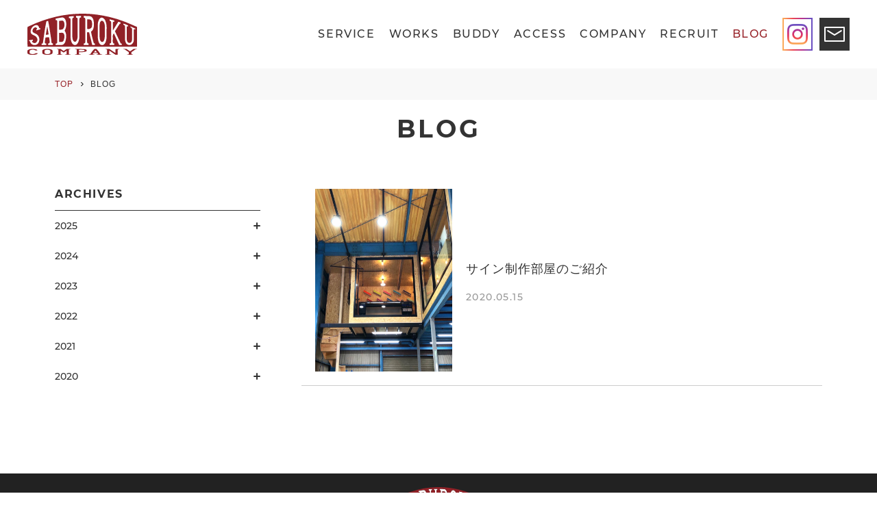

--- FILE ---
content_type: text/html; charset=UTF-8
request_url: https://www.36company.com/blog/date/2020/5/
body_size: 2911
content:
<!DOCTYPE html>
<html lang="ja">
<head>
  <!-- Global site tag (gtag.js) - Google Analytics -->
  <script async src="https://www.googletagmanager.com/gtag/js?id=UA-159301322-1"></script>
  <script>
    window.dataLayer = window.dataLayer || [];
    function gtag(){dataLayer.push(arguments);}
    gtag('js', new Date());

    gtag('config', 'UA-159301322-1');
  </script>

  <meta charset="utf-8">
  <meta name="format-detection" content="telephone=no">
  <meta name="viewport" content="width=device-width">
  <link rel="shortcut icon" href="https://www.36company.com/wp/wp-content/themes/saburoku-company/favicon.ico" >
  <link rel="apple-touch-icon" href="https://www.36company.com/wp/wp-content/themes/saburoku-company/apple-touch-icon.png">
  <meta name="description" content="東京都の美術製作会社。イベント、式典、舞台、TV番組のセットの制作、設営、撤収作業をメインに、展示会や店舗の内・外装工事・什器や看板に至るまで、皆様がワクワクするような夢のあるモノ作りを手掛けています。">
  <meta property="og:title" content="5月, 2020 | サブロクカンパニー | 舞台セット・什器等を扱う東京都の美術製作会社" />
  <meta property="og:type" content="article" />
  <meta property="og:url" content="www.36company.com/blog/date/2020/5/" />
  <meta property="og:image" content="https://www.36company.com/wp/wp-content/themes/saburoku-company/img/common/og-image.jpg" />
  <meta property="og:site_name" content="サブロクカンパニー" />
  <meta property="og:description" content="東京都の美術製作会社。イベント、式典、舞台、TV番組のセットの制作、設営、撤収作業をメインに、展示会や店舗の内・外装工事・什器や看板に至るまで、皆様がワクワクするような夢のあるモノ作りを手掛けています。" />
  <link rel="stylesheet" type="text/css" href="https://www.36company.com/wp/wp-content/themes/saburoku-company/css/style.css?v=240614">
  <link rel="stylesheet" type="text/css" href="https://www.36company.com/wp/wp-content/themes/saburoku-company/css/sp.css?v=240614" media="screen and (max-width: 640px)">

  <title>5月, 2020 | サブロクカンパニー | 舞台セット・什器等を扱う東京都の美術製作会社</title>

<!-- All In One SEO Pack 3.6.2[1766,1818] -->
<meta name="robots" content="noindex,follow" />

<link rel="canonical" href="https://www.36company.com/2020/05/?post_type=blog" />
<!-- All In One SEO Pack -->
<!--[if lt IE 9]>
<script type='text/javascript' src='https://www.36company.com/wp/wp-content/themes/saburoku-company/js/html5.js?ver=3.7.3'></script>
<![endif]-->

  <script src="https://www.36company.com/wp/wp-content/themes/saburoku-company/js/b_browser_switcher.js"></script>
  <script src="https://www.36company.com/wp/wp-content/themes/saburoku-company/js/jquery-3.3.1.min.js"></script>
</head>

<body class="archive date post-type-archive post-type-archive-blog hfeed">
  <div id="wrapper" >
    <header id="header" class="header outer-block is-fixed">
      <a href="https://www.36company.com/" class="logo">
        <div><img src="https://www.36company.com/wp/wp-content/themes/saburoku-company/img/common/logo.svg" alt=""></div>
      </a>
      <a id="js-nav-btn" href="javascript: void(0)" class="nav-menu sp">
        <span></span>
        <span></span>
        <span></span>
      </a>
      <nav id="js-nav-target" class="nav mont">
        <ul class="list">
          <li ><a href="https://www.36company.com/service/">
            <span>SERVICE</span>
            <svg class="c-svg sp">
              <use xlink:href="https://www.36company.com/wp/wp-content/themes/saburoku-company/img/svg/sprite.svg#arrow_right" />
            </svg>
          </a></li>
          <li ><a href="https://www.36company.com/works/">
            <span>WORKS</span>
            <svg class="c-svg sp">
              <use xlink:href="https://www.36company.com/wp/wp-content/themes/saburoku-company/img/svg/sprite.svg#arrow_right" />
            </svg>
          </a></li>
          <li ><a href="https://www.36company.com/buddy/">
            <span>BUDDY</span>
            <svg class="c-svg sp">
              <use xlink:href="https://www.36company.com/wp/wp-content/themes/saburoku-company/img/svg/sprite.svg#arrow_right" />
            </svg>
          </a></li>
          <li ><a href="https://www.36company.com/access/">
            <span>ACCESS</span>
            <svg class="c-svg sp">
              <use xlink:href="https://www.36company.com/wp/wp-content/themes/saburoku-company/img/svg/sprite.svg#arrow_right" />
            </svg>
          </a></li>
          <li ><a href="https://www.36company.com/company/">
            <span>COMPANY</span>
            <svg class="c-svg sp">
              <use xlink:href="https://www.36company.com/wp/wp-content/themes/saburoku-company/img/svg/sprite.svg#arrow_right" />
            </svg>
          </a></li>
          <li ><a href="https://www.36company.com/recruit/">
            <span>RECRUIT</span>
            <svg class="c-svg sp">
              <use xlink:href="https://www.36company.com/wp/wp-content/themes/saburoku-company/img/svg/sprite.svg#arrow_right" />
            </svg>
          </a></li>
          <li  class="is-current"><a href="https://www.36company.com/blog/">
            <span>BLOG</span>
            <svg class="c-svg sp">
              <use xlink:href="https://www.36company.com/wp/wp-content/themes/saburoku-company/img/svg/sprite.svg#arrow_right" />
            </svg>
          </a></li>
        </ul>
        <div class="btn">
          <a href="https://www.instagram.com/saburokucompany/" class="nav-btn instagram c-instagram" target="_blank">
            <svg class="c-svg">
              <use xlink:href="https://www.36company.com/wp/wp-content/themes/saburoku-company/img/svg/sprite.svg#icon_instagram" />
            </svg>
            <span>INSTAGRAM</span>
          </a>
        </div>
        <div class="btn">
          <a href="https://www.36company.com/contact/" class="nav-btn contact">
            <svg class="c-svg">
              <use xlink:href="https://www.36company.com/wp/wp-content/themes/saburoku-company/img/svg/sprite.svg#icon_mail" />
            </svg>
            <span>CONTACT</span>
          </a>
        </div>
      </nav>
    </header><!-- header -->

<main id="main" class="main blog sub-page">

  <nav class="breadcrumb outer-block">
    <div class="inner-block">
      <ul class="breadcrumb-list">
        <li class="red"><a href="https://www.36company.com/">TOP</a></li>
        <li>BLOG</li>
      </ul>
      <!-- /.breadcumb-list -->
    </div>
  </nav><!-- /.breadcrumb -->

  <div class="blog-area outer-block">
    <div class="inner-block">
      <h1 class="sec-title mont">BLOG</h1>
      <div class="c-spirit-block">

        <aside id="secondary" class="spirit-sub">
  <div class="archive-area mont">
    <!-- /.archive -->
    <p class="archive-ttl">ARCHIVES</p>
        <ul class="archive-menu-list">
            <li>
        <p class="year">2025</p>
        <div class="month-wrap">
                    <a class="month" href="https://www.36company.com/blog/date/2025/5/">May</a>
                    <a class="month" href="https://www.36company.com/blog/date/2025/1/">January</a>
                  </div>
      </li>
            <li>
        <p class="year">2024</p>
        <div class="month-wrap">
                    <a class="month" href="https://www.36company.com/blog/date/2024/9/">September</a>
                  </div>
      </li>
            <li>
        <p class="year">2023</p>
        <div class="month-wrap">
                    <a class="month" href="https://www.36company.com/blog/date/2023/4/">April</a>
                  </div>
      </li>
            <li>
        <p class="year">2022</p>
        <div class="month-wrap">
                    <a class="month" href="https://www.36company.com/blog/date/2022/1/">January</a>
                  </div>
      </li>
            <li>
        <p class="year">2021</p>
        <div class="month-wrap">
                    <a class="month" href="https://www.36company.com/blog/date/2021/10/">October</a>
                    <a class="month" href="https://www.36company.com/blog/date/2021/6/">June</a>
                    <a class="month" href="https://www.36company.com/blog/date/2021/3/">March</a>
                    <a class="month" href="https://www.36company.com/blog/date/2021/2/">February</a>
                    <a class="month" href="https://www.36company.com/blog/date/2021/1/">January</a>
                  </div>
      </li>
            <li>
        <p class="year">2020</p>
        <div class="month-wrap">
                    <a class="month" href="https://www.36company.com/blog/date/2020/12/">December</a>
                    <a class="month" href="https://www.36company.com/blog/date/2020/11/">November</a>
                    <a class="month" href="https://www.36company.com/blog/date/2020/10/">October</a>
                    <a class="month" href="https://www.36company.com/blog/date/2020/9/">September</a>
                    <a class="month" href="https://www.36company.com/blog/date/2020/8/">August</a>
                    <a class="month" href="https://www.36company.com/blog/date/2020/7/">July</a>
                    <a class="month" href="https://www.36company.com/blog/date/2020/6/">June</a>
                    <a class="month" href="https://www.36company.com/blog/date/2020/5/">May</a>
                    <a class="month" href="https://www.36company.com/blog/date/2020/3/">March</a>
                  </div>
      </li>
          </ul>
      </div><!-- /.archive-area -->
</aside>

        <!--spirit-sub-->
        <div class="spirit-main">
          <div class="article-area">
                        <a href="https://www.36company.com/blog/%e3%82%b5%e3%82%a4%e3%83%b3%e5%88%b6%e4%bd%9c%e9%83%a8%e5%b1%8b%e3%81%ae%e3%81%94%e7%b4%b9%e4%bb%8b/" class="article">
              <div class="thumbnail objct-fit-img">
                <img src="https://www.36company.com/wp/wp-content/uploads/2020/06/6F1F17E3-352D-4D42-80F9-B8300C6EAF6C.jpg" alt="画像" />
              </div>
              <div class="txt">
                <p class="blog-ttl">サイン制作部屋のご紹介</p>
                <div class="date mont">2020.05.15</div>
              </div>
            </a>
                      </div>
          <!-- /.article-area -->

          <!-- pagenation -->
                    <!-- /.pagenation -->
        </div>
        <!--article-area-->
      </div>
      <!--c-spirit-block-->
    </div>
    <!--inner-block-->
  </div><!-- /.outer-block -->
</main><!-- main -->
    <footer id="footer" class="footer outer-block">
      <div class="footer-top">
        <div class="inner-block">
          <div class="col">
            <div class="logo">
              <a href="https://www.36company.com/">
                <img src="https://www.36company.com/wp/wp-content/themes/saburoku-company/img/common/logo.svg" alt="">
              </a>
            </div>
          </div>
        </div>
      </div>
      <div class="footer-bottom">
        <ul class="col list mont">
          <li><a href="https://www.36company.com/service/">SERVICE</a></li>
          <li><a href="https://www.36company.com/works/">WORKS</a></li>
          <li><a href="https://www.36company.com/buddy/">BUDDY</a></li>
          <li><a href="https://www.36company.com/access/">ACCESS</a></li>
          <li><a href="https://www.36company.com/company/">COMPANY</a></li>
          <li><a href="https://www.36company.com/recruit/">RECRUIT</a></li>
          <li><a href="https://www.36company.com/blog/">BLOG</a></li>
        </ul>
        <ul class="col sns">
          <li><a href="https://www.instagram.com/saburokucompany/" class="instagram c-instagram" target="_blank">
              <svg class="c-svg">
                <use xlink:href="https://www.36company.com/wp/wp-content/themes/saburoku-company/img/svg/sprite.svg#icon_instagram" />
              </svg>
            </a></li>
          <li><a href="https://www.36company.com/contact/" class="contact">
              <svg class="c-svg">
                <use xlink:href="https://www.36company.com/wp/wp-content/themes/saburoku-company/img/svg/sprite.svg#icon_mail" />
              </svg>
            </a></li>
        </ul>
        <p class="copyright mont">
          COPYRIGHT &copy; Saburoku Company Ltd.<br class="sp">
          All rights Reserved.
        </p>
      </div>
      <div id="pagetop" class="pagetop">
        <a href="#wrapper">
          <svg class="c-svg">
            <use xlink:href="https://www.36company.com/wp/wp-content/themes/saburoku-company/img/svg/sprite.svg#arrow_top" />
          </svg>
        </a>
      </div>
    </footer><!-- footer -->
  </div><!-- /wrapper -->
<script type='text/javascript' src='https://www.36company.com/wp/wp-content/themes/saburoku-company/js/skip-link-focus-fix.js?ver=20160816'></script>
<script src="https://www.36company.com/wp/wp-content/themes/saburoku-company/js/svgxuse.min.js" defer></script>
<script src="https://www.36company.com/wp/wp-content/themes/saburoku-company/js/ofi.min.js"></script>
<script src="https://www.36company.com/wp/wp-content/themes/saburoku-company/js/common.js?v=200302"></script>
</body>
</html>


--- FILE ---
content_type: text/css
request_url: https://www.36company.com/wp/wp-content/themes/saburoku-company/css/style.css?v=240614
body_size: 8913
content:
@charset "UTF-8";
/*------------------------------------------------------------------------------
  reset
------------------------------------------------------------------------------*/
html,
input,
textarea,
select,
button {
  font-family: "游ゴシック体", YuGothic, "游ゴシック", "Yu Gothic", "メイリオ", Meiryo, sans-serif;
  font-weight: 500;
}

html.ie,
.ie input,
.ie textarea,
.ie select,
.ie button {
  font-family: "ヒラギノ角ゴ Pro W3", "Hiragino Kaku Gothic Pro", "メイリオ", Meiryo, sans-serif;
  font-weight: normal;
}

html {
  background: #fff;
  color: #333;
  font-size: 14px;
  line-height: 1;
  word-break: break-all;
}

body {
  margin: 0;
  background: #fff;
}

*,
*::before,
*::after {
  -webkit-box-sizing: border-box;
  box-sizing: border-box;
}

img {
  max-width: 100%;
  margin: 0;
  border: 0;
  vertical-align: top;
}

p {
  word-wrap: break-word;
  margin: 0;
  padding: 0;
  overflow-wrap: break-word;
}

a {
  color: #333;
  text-decoration: none;
}

a.anchor {
  display: block;
  padding-top: 100px;
  margin-top: -100px;
}

input,
select,
textarea,
button {
  -webkit-appearance: none;
  -moz-appearance: none;
  appearance: none;
  margin: 0;
  padding: 0;
  border: none;
  border-radius: 0;
  outline: none;
  background: none;
}

select::-ms-expand {
  display: none;
}

textarea {
  resize: vertical;
}

button {
  border: none;
  cursor: pointer;
}

label {
  cursor: pointer;
}

table {
  border-collapse: collapse;
}

ul {
  margin: 0;
  padding: 0;
  list-style: none;
}

h1,
h2,
h3,
h4,
h5,
h6 {
  margin: 0;
  padding: 0;
  font-size: 14px;
  font-weight: 500;
}

main {
  display: block;
}

.outer-block {
  min-width: 1280px;
}

.inner-block {
  position: relative;
  width: 1120px;
  margin: 0 auto;
}

#wrapper {
  position: relative;
}

@font-face {
  src: url(../fonts/Montserrat-Medium.eot);
  src: url(../fonts/Montserrat-Medium.eot?#iefix) format("embedded-opentype"), url(../fonts/Montserrat-Medium.woff) format("woff"), url(../fonts/Montserrat-Medium.ttf) format("truetype");
  font-family: "Montserrat";
  font-weight: 400;
}

@font-face {
  src: url(../fonts/Montserrat-Bold.eot);
  src: url(../fonts/Montserrat-Bold.eot?#iefix) format("embedded-opentype"), url(../fonts/Montserrat-Bold.woff) format("woff"), url(../fonts/Montserrat-Bold.ttf) format("truetype");
  font-family: "Montserrat";
  font-weight: 700;
}

@font-face {
  src: url(../fonts/Montserrat-Light.eot);
  src: url(../fonts/Montserrat-Light.eot?#iefix) format("embedded-opentype"), url(../fonts/Montserrat-Light.woff) format("woff"), url(../fonts/Montserrat-Light.ttf) format("truetype");
  font-family: "Montserrat";
  font-weight: 100;
}

@font-face {
  src: url(../fonts/NotoSerifJP-Regular.woff) format("woff"), url(../fonts/NotoSerifJP-Regular.otf) format("opentype");
  font-family: "NotoSerifJP";
  font-weight: 400;
}

@font-face {
  src: url(../fonts/NotoSerifJP-Bold.woff) format("woff"), url(../fonts/NotoSerifJP-Bold.otf) format("opentype");
  font-family: "NotoSerifJP";
  font-weight: 700;
}

.mont {
  font-family: Montserrat;
}

.serif {
  font-family: NotoSerifJP;
}

.red {
  color: #972228;
}
.objct-fit-img {
  object-fit: cover;
  font-family: 'object-fit: cover;'
}
.bold {
  font-weight: bold;
}

.not-blog{
  text-align: center;
}

/*------------------------------------------------------------------------------
  header
------------------------------------------------------------------------------*/
.header {
  display: -webkit-box;
  display: -webkit-flex;
  display: -ms-flexbox;
  display: flex;
  z-index: 999;
  position: absolute;
  top: calc(100vh - 100px);
  left: 0;
  -webkit-box-align: center;
  -webkit-align-items: center;
      -ms-flex-align: center;
          align-items: center;
  -webkit-box-pack: justify;
  -webkit-justify-content: space-between;
      -ms-flex-pack: justify;
          justify-content: space-between;
  width: 100%;
  height: 100px;
  padding: 0 40px;
  background-color: #fff;
}

.header .logo {
  display: -webkit-box;
  display: -webkit-flex;
  display: -ms-flexbox;
  display: flex;
  -webkit-box-align: center;
  -webkit-align-items: center;
      -ms-flex-align: center;
          align-items: center;
}

.header .logo img {
  width: 160px;
}

.header .logo-text {
  padding-left: 20px;
}

.header .logo-text > .en {
  display: block;
  margin-bottom: 4px;
  color: #999;
  font-size: 11px;
  letter-spacing: 0.1em;
}

.header .logo-text > .ja {
  display: block;
  font-size: 16px;
  letter-spacing: 0.05em;
}

.header.is-fixed {
  position: fixed;
  top: 0;
}

.nav > .list a {
  display: block;
  padding: 10px 15px;
  font-size: 16px;
  letter-spacing: 0.1em;
}

.nav > .btn {
  margin-left: 20px;
}

.nav-btn {
  display: -webkit-inline-box;
  display: -webkit-inline-flex;
  display: -ms-inline-flexbox;
  display: inline-flex;
  z-index: 0;
  position: relative;
  -webkit-box-align: center;
  -webkit-align-items: center;
      -ms-flex-align: center;
          align-items: center;
  width: 180px;
  height: 48px;
  padding-left: 20px;
  border: 2px solid #000;
  font-size: 13px;
  letter-spacing: 0.1em;
}

.nav-btn.instagram {
  -o-border-image: linear-gradient(to right, #fcad59, #eb4654 35%, #bb338c 65%, #6950c3) 1;
     border-image: -webkit-gradient(linear, left top, right top, from(#fcad59), color-stop(35%, #eb4654), color-stop(65%, #bb338c), to(#6950c3)) 1;
     border-image: linear-gradient(to right, #fcad59, #eb4654 35%, #bb338c 65%, #6950c3) 1;
}

.nav-btn.instagram::before {
  position: absolute;
  top: 0;
  bottom: 0;
  left: 20px;
  margin: auto;
}

.nav-btn.instagram::after {
  z-index: -1;
  position: absolute;
  top: 0;
  right: 0;
  bottom: 0;
  left: 0;
  background-image: -webkit-gradient(linear, left top, right top, from(#fcad59), color-stop(35%, #eb4654), color-stop(65%, #bb338c), to(#6950c3));
  background-image: linear-gradient(to right, #fcad59, #eb4654 35%, #bb338c 65%, #6950c3);
  content: '';
  opacity: 0;
}

.nav-btn.instagram > svg {
  fill: #fff;
  margin-right: 16px;
  opacity: 0;
}

.nav-btn.contact {
  border-color: #333;
  background-color: #333;
  color: #fff;
}

.nav-btn.contact > svg {
  width: 30px;
  height: 22px;
  margin-right: 26px;
}

/*------------------------------------------------------------------------------
  footer
------------------------------------------------------------------------------*/
.footer {
  position: relative;
  background-color: #222;
}

.footer-top {
  padding: 20px 0;
  border-bottom: 1px solid #111;
}

.footer-top .logo > a {
  display: inline-block;
}

.footer-top .logo img {
  width: 120px;
}

.top .footer-bottom {
  padding: 15px 0 20px;
}

.footer-bottom {
  padding-top: 15px;
}

.footer-bottom .list a {
  display: block;
  padding: 5px 10px;
  color: #ccc;
  letter-spacing: 0.1em;
}

.footer-bottom .sns {
  margin-top: 10px;
}

.footer-bottom .sns > li + li {
  margin-left: 14px;
}

.footer-bottom .sns a {
  display: inline-block;
  color: #ccc;
}

.footer-bottom .sns .instagram {
  width: 31px;
  height: 30px;
}

.footer-bottom .sns .instagram > svg {
  fill: #333;
  position: absolute;
  top: 0;
  left: 0;
  opacity: 0;
}

.footer-bottom .sns .contact > svg {
  width: 31px;
  height: 22px;
}

.pagetop {
  position: absolute;
  right: 20px;
  bottom: 100%;
  z-index: 9;
}

.pagetop > a {
  display: -webkit-box;
  display: -webkit-flex;
  display: -ms-flexbox;
  display: flex;
  -webkit-box-align: center;
  -webkit-align-items: center;
      -ms-flex-align: center;
          align-items: center;
  -webkit-box-pack: center;
  -webkit-justify-content: center;
      -ms-flex-pack: center;
          justify-content: center;
  width: 48px;
  height: 48px;
  background-color: #333;
  color: #fff;
}

.pagetop svg {
  width: 13px;
  height: 8px;
}

.footer-bottom .copyright {
  color: #ccc;
  background-color: #141414;
  font-size: 12px;
  letter-spacing: 0.05em;
  line-height: 1.3;
  text-align: center;
  padding: 18px 0;
  margin-top: 20px;
}

/*------------------------------------------------------------------------------
  main
------------------------------------------------------------------------------*/
main > section:last-child {
  padding-bottom: 100px;
}

section {
  z-index: 1;
  position: relative;
  background-color: #fff;
}

.c-btn {
  display: -webkit-inline-box;
  display: -webkit-inline-flex;
  display: -ms-inline-flexbox;
  display: inline-flex;
  position: relative;
  -webkit-box-align: center;
  -webkit-align-items: center;
      -ms-flex-align: center;
          align-items: center;
  -webkit-box-pack: center;
  -webkit-justify-content: center;
      -ms-flex-pack: center;
          justify-content: center;
  min-width: 280px;
  height: 50px;
  border: 1px solid #333;
  font-size: 14px;
  letter-spacing: 0.1em;
}

.c-btn > svg {
  position: absolute;
  top: 0;
  right: 20px;
  bottom: 0;
  width: 8px;
  height: 14px;
  margin: auto;
}

.c-svg {
  fill: currentColor;
  display: inline-block;
}

.c-bg {
  background-color: #eee;
}

.c-instagram {
  position: relative;
}

.c-instagram::before {
  display: inline-block;
  width: 30px;
  height: 30px;
  background: url("../img/common/icon_instagram.png") no-repeat;
  background-size: contain;
  content: '';
}

.c-instagram > svg {
  width: 30px;
  height: 30px;
}

/* TOP SECTION */
.sec-title {
  margin-bottom: 50px;
  font-size: 36px;
  font-weight: 700;
  letter-spacing: 0.1em;
  text-align: center;
}

.top .sec-title {
  position: relative;
  padding-bottom: 20px;
  font-size: 48px;
}

.top .sec-title:after {
  content: "";
  display: block;
  position: absolute;
  bottom: 0;
  left: 0;
  right: 0;
  margin: auto;
  height: 1px;
  width: 60px;
  background-color: #333;
}

.sec-col > .media {
  height: 500px;
  background-position: center center;
  background-repeat: no-repeat;
  background-size: cover;
}

.sec-col > .media.bg01 {
  background-image: url("../img/top/bg01.jpg");
}

.sec-col > .media.bg02 {
  background-image: url("../img/top/bg02.jpg");
}

.sec-col .container {
  display: inline-block;
  width: 560px;
  padding-left: 40px;
}

.sec-col.rev .media {
  -webkit-box-ordinal-group: 2;
  -webkit-order: 1;
      -ms-flex-order: 1;
          order: 1;
}

.sec-col.rev .body {
  text-align: right;
}

.sec-col.rev .container {
  padding-right: 40px;
  padding-left: 0;
}

.sec-sub-title {
  margin-bottom: 25px;
  font-size: 30px;
  letter-spacing: 0.05em;
  line-height: 1.6;
  text-align: left;
}

.sec-text {
  font-size: 16px;
  letter-spacing: 0.05em;
  line-height: 1.8;
  text-align: justify;
}

.sec-btn-wrap {
  margin-top: 30px;
  text-align: left;
}

.kv-block {
  display: -webkit-box;
  display: -webkit-flex;
  display: -ms-flexbox;
  display: flex;
  -webkit-box-align: center;
  -webkit-align-items: center;
      -ms-flex-align: center;
          align-items: center;
  height: 100vh;
  overflow: hidden;
  background-color: transparent;
  position: relative;
  z-index: 0;
}

.kv-block .bg {
  z-index: -1;
  position: fixed;
  top: 0;
  right: 0;
  bottom: 0;
  left: 0;
  background: url("../img/top/kv.jpg") center center no-repeat;
  background-size: cover;
}

.kv-block .inn {
  position: relative;
  padding-left: 10.41667%;
  color: #fff;
}

.kv-block .copyright {
  display: -webkit-box;
  display: -webkit-flex;
  display: -ms-flexbox;
  display: flex;
  position: absolute;
  top: 0;
  bottom: 0;
  left: 30px;
  -webkit-box-align: end;
  -webkit-align-items: flex-end;
      -ms-flex-align: end;
          align-items: flex-end;
  -webkit-transform: translateX(-100%) rotateZ(-90deg);
          transform: translateX(-100%) rotateZ(-90deg);
  font-size: 12px;
  letter-spacing: 0.05em;
}

.kv-block .title {
  font-size: 82px;
  font-weight: bold;
  letter-spacing: 0.2em;
  line-height: 1.34;
  text-shadow: 0px 2px 0 rgba(0, 0, 0, 0.1);
  white-space: nowrap;
}

.about-block {
  padding: 80px 0 50px;
  text-align: center;
}

.about-block > .title {
  margin-bottom: 34px;
  font-size: 42px;
  letter-spacing: 0.05em;
  line-height: 1.6;
}

.about-block > .text {
  width: 624px;
  margin: 0 auto 30px;
  font-size: 16px;
  letter-spacing: 0.05em;
  line-height: 1.8;
}

.service-block {
  padding: 50px 0;
}

.job-block {
  padding: 50px 0;
}

.job-block > .list {
  display: -webkit-box;
  display: -webkit-flex;
  display: -ms-flexbox;
  display: flex;
  -webkit-box-pack: justify;
  -webkit-justify-content: space-between;
      -ms-flex-pack: justify;
          justify-content: space-between;
}

.job-block .link {
  display: block;
  z-index: 0;
  position: relative;
  width: 262px;
  height: 262px;
  overflow: hidden;
  background-position: center center;
  background-repeat: no-repeat;
  background-size: cover;
}

.job-block .link::after {
  z-index: -1;
  position: absolute;
  top: 0;
  right: 0;
  bottom: 0;
  left: 0;
  background-color: rgba(0, 0, 0, 0.4);
  content: '';
}

.job-block .link.job01 {
  background-image: url("../img/top/job01.jpg");
}

.job-block .link.job02 {
  background-image: url("../img/top/job02.jpg");
}

.job-block .link.job03 {
  background-image: url("../img/top/job03.jpg");
}

.job-block .link.job04 {
  background-image: url("../img/top/job04.jpg");
}

.job-block .num {
  z-index: 1;
  position: absolute;
  top: -11px;
  left: -2px;
  color: #eee;
  font-size: 72px;
  font-weight: bold;
  letter-spacing: 0.1em;
}

.job-block .box {
  z-index: 1;
  position: absolute;
  right: 0;
  bottom: 0;
  text-align: right;
  width: 100%;
  height: 115px;
  padding: 10px 20px;
  background: rgba(0,0,0,0.6);
  display: flex;
  flex-direction: column;
}

.job-block .title {
  margin-bottom: 8px;
  color: #fff;
  font-size: 24px;
  letter-spacing: 0.05em;
  flex-grow: 1;
}

.job-block .title > span {
  font-size: 18px;
  font-weight: bold;
}

.job-block .text {
  color: #ccc;
  font-size: 12px;
  font-weight: bold;
  letter-spacing: 0.1em;
}

.works-block {
  padding: 50px 0;
}

.buddy-block {
  padding: 50px 0;
}

.buddy-block .head {
  margin-bottom: 40px;
}

.buddy-block .head-title {
  width: 352px;
  font-size: 30px;
  letter-spacing: 0.05em;
  line-height: 1.6;
  text-align: justify;
}

.buddy-block .head-text {
  width: calc(100% - 352px);
  padding-left: 32px;
  font-size: 16px;
  letter-spacing: 0.05em;
  line-height: 1.8;
  text-align: justify;
}

.buddy-block .list {
  display: -webkit-box;
  display: -webkit-flex;
  display: -ms-flexbox;
  display: flex;
  -webkit-flex-wrap: wrap;
      -ms-flex-wrap: wrap;
          flex-wrap: wrap;
}

.buddy-block .list > li {
  width: 352px;
}

.buddy-block .list > li + li {
  margin-left: 32px;
}

.buddy-block .list > li:nth-child(3n + 1) {
  margin-left: 0;
}

.buddy-block .link {
  display: block;
  z-index: 0;
  position: relative;
  height: 437px;
}

.buddy-block .link::before, .buddy-block .link::after {
  position: absolute;
  top: 0;
  right: 0;
  bottom: 0;
  left: 0;
  content: '';
}

.buddy-block .link::before {
  z-index: -2;
  background-position: center center;
  background-repeat: no-repeat;
  background-size: cover;
}

.buddy-block .link::after {
  z-index: -1;
  background-color: rgba(0, 0, 0, 0.2);
  opacity: 0;
}

.buddy-block .link.buddy_satoru::before {
  background-image: url("../img/top/buddy_satoru-takei.jpg");
}

.buddy-block .link.buddy_junichi::before {
  background-image: url("../img/top/buddy_junichi-kojima.jpg");
}

.buddy-block .link.buddy_daiji::before {
  background-image: url("../img/top/buddy_daiji-ando.jpg");
}

.buddy-block .link.buddy_ayana::before {
  background-image: url("../img/top/buddy_ayana-honma.jpg");
}

.buddy-block .link.buddy_erika::before {
  background-image: url("../img/top/buddy_erika-nakamura.jpg");
}

.buddy-block .link.buddy_hyuga::before {
  background-image: url("../img/top/buddy_hyuga-aoki.jpg");
}

.buddy-block .link.buddy_shizuku::before {
  background-image: url("../img/top/buddy_shizuku-ukiya.jpg");
}


.buddy-block .box {
  width: 100%;
  padding: 18px 20px 60px;
  background-color: #333;
  color: #fff;
}

.buddy-block .job {
  display: -webkit-box;
  display: -webkit-flex;
  display: -ms-flexbox;
  display: flex;
  -webkit-box-align: center;
  -webkit-align-items: center;
      -ms-flex-align: center;
          align-items: center;
  margin-bottom: 10px;
}

.buddy-block .job > .ja {
  font-size: 16px;
  font-weight: bold;
  letter-spacing: 0.05em;
}

.buddy-block .job > .en {
  padding-left: 10px;
  font-size: 12px;
  font-weight: bold;
  letter-spacing: 0.1em;
}

.buddy-block .name-en {
  margin-bottom: 12px;
  padding: 5px 10px;
  background-color: #fff;
  color: #333;
  font-size: 16px;
  letter-spacing: 0.1em;
}

.buddy-block .name-ja {
  font-size: 30px;
  letter-spacing: 0.05em;
}

.buddy-block .more {
  z-index: 2;
  position: absolute;
  right: 0;
  bottom: 20px;
  padding-right: 20px;
  font-size: 12px;
  letter-spacing: 0.1em;
  text-align: right;
}

.buddy-block .more > span {
  display: block;
  z-index: 0;
  position: relative;
  width: 100px;
  height: 1px;
  margin-top: 8px;
  background-color: #fff;
}

.buddy-block .more > span::after {
  z-index: 1;
  width: 50px;
  content: '';
}

.recruit-block {
  padding: 50px 0;
  text-align: center;
}

.recruit-block > .bg-line {
  margin-bottom: 34px;
}

.recruit-block > .title {
  margin-bottom: 16px;
  font-size: 30px;
  letter-spacing: 0.05em;
  line-height: 1.6;
}

.recruit-block > .text-wrap {
  font-size: 16px;
  letter-spacing: 0.05em;
  line-height: 1.8;
}

.recruit-block > .text-wrap p + p {
  margin-top: 10px;
}

.recruit-block > .btn-wrap {
  margin-top: 25px;
}

.access-block {
  padding: 50px 0;
}

.access-block > .parts-block {
  display: flex;
  justify-content: center;
}

.access-block > .parts-block > li {
  width: calc(100% / 3);
  margin-right: 20px;
}

.access-block > .parts-block > li:last-child {
  margin-right: 0;
}

.access-block > .parts-block > li .name {
  font-size: 18px;
  font-weight: bold;
  text-align: center;
  margin-bottom: 10px;
  letter-spacing: 0.1em;
  line-height: 1.3;
}

.access-block > .parts-block > li .map {
  position: relative;
  width: 100%;
  padding-top: 61.667%;
  margin-bottom: 5px;
}

.access-block > .parts-block > li iframe {
  position: absolute;
  top: 0;
  left: 0;
  width: 100%;
  height: 100%;
}

.access-block > .parts-block > li .address {
  font-size: 16px;
  letter-spacing: 0.05em;
  line-height: 1.6;
}

.access-block > .parts-block > li .address > span {
  border-bottom: 1px solid #972228;
}

.access-block > .btn-wrap {
  margin-top: 30px;
  text-align: center;
}

.blog-block {
  padding: 50px 0;
}

.blog-block .list {
  width: 960px;
  margin: 0 auto;
}

.blog-block article {
  border-bottom: 1px solid #ccc;
}

.blog-block .article {
  display: -webkit-box;
  display: -webkit-flex;
  display: -ms-flexbox;
  display: flex;
  -webkit-box-align: center;
  -webkit-align-items: center;
      -ms-flex-align: center;
          align-items: center;
  padding: 20px;
}

.blog-block .eyecatch {
  width: 200px;
  height: 267px;
  background-position: center center;
  background-repeat: no-repeat;
  background-size: cover;
}

.blog-block .container {
  width: calc(100% - 200px);
  padding-left: 20px;
}

.blog-block .container .date {
  color: #999;
  margin-top: 20px;
  font-size: 14px;
  letter-spacing: 0.1em;
  display: block;
}

.blog-block .text {
  font-size: 18px;
  letter-spacing: 0.05em;
  line-height: 1.73;
  text-align: justify;
}

.blog-block .btn-wrap {
  margin-top: 30px;
  text-align: center;
}

/*------------------------------------------------------------------------------
  company
------------------------------------------------------------------------------*/
.sub-page {
  padding-top: 100px;
}
.mv-block {
  width: 100%;
  background-size: cover;
  background-position: center;
  background-repeat: no-repeat;
  height: calc(100vh - 200px);
}
.mv-block>.inner-block {
  height: calc(100vh - 200px);
}
.mv-block .mv-title {
  position: absolute;
  top: 50%;
  left: 50%;
  -webkit-transform: translate(-50%,-50%);
  transform: translate(-50%,-50%);
  color: #fff;
}
.mv-block .mv-title h1 {
  font-size: 48px;
  font-weight: bold;
  letter-spacing: 0.1em;
  -moz-text-shadow: 0px 0px 8px rgba(0, 0, 0, 0.25), 0px 0px 16px rgba(0, 0, 0, 0.25);
  -webkit-text-shadow: 0px 0px 8px rgba(0, 0, 0, 0.25), 0px 0px 16px rgba(0, 0, 0, 0.25);
  text-shadow: 0px 0px 8px rgba(0, 0, 0, 0.25), 0px 0px 16px rgba(0, 0, 0, 0.25);
}
.breadcrumb {
  background-color: #f8f8f8;
}
@media only screen and (min-width: 641px) {
  .breadcrumb {
    width: 100%;
    position: absolute;
    top: 100px;
    z-index: 2;
  }
  .mv-block {
    margin-top: 46px;
    }
}


.breadcrumb .breadcrumb-list {
  padding: 15px 0;
}
.breadcrumb ul {
  font-size: 0;
}
.breadcrumb a {
  cursor: pointer;
}
.breadcrumb ul li {
  display: inline;
  position: relative;
  font-size: 12px;
  letter-spacing: 0.1em;
  line-height: 1.4;
}
.breadcrumb ul li + li::before {
  display: inline-block;
  top: 3px;
  left: -18px;
  width: 4px;
  height: 7px;
  margin: 0 10px;
  background: url(../img/svg/arrow_right.svg) no-repeat;
  background-size: contain;
  content: "";
}

.breadcrumb ul li a {
  color: #972228;
}

.company .mv-block {
  background-image: url(../img/company/kv.jpg);
}

/* content-wrapper 以下*/
.content-wrap > .inner-block {
  padding: 120px 0;
}
.description-area-wrap {
  text-align: center;
}
.description-area-wrap h2 {
  font-size: 36px;
  letter-spacing: 0.05em;
  line-height: 1.6;
  color: #414141;
}
.description-area-wrap h2+p {
 margin-top: 30px;
}
.description-area-wrap .text {
  font-size: 16px;
  letter-spacing: 0.05em;
  line-height: 1.8;
}
.description-area-wrap .sub-tit {
  font-size: 36px;
  letter-spacing: 0.05em;
  line-height: 1.87;
  margin-top: 50px;
}
.description-area-wrap .sub-tit+p {
  margin-top: 30px;
}
/* table-wrap */
.table-wrap {
  margin-top: 100px;
}
.table-tit {
  text-align: center;
  font-size: 36px;
  letter-spacing: 0.1em;
  font-weight: bold;
  line-height: 1;
}

.table-wrap table {
  width: 700px;
  margin: 0 auto;
}
.table-wrap table th,
.table-wrap table td {
  padding: 30px 0;
  letter-spacing: 0.05em;
  font-size: 16px;
  line-height: 1.8;
}
.table-wrap table th {
  text-align: left;
}
.table-wrap tr {
  border-bottom: 1px solid #cccccc;
}
.table-wrap .company-plofile {
  margin-top: 40px;
}

/*------------------------------------------------------------------------------
  access
------------------------------------------------------------------------------*/
.access .mv-block {
  background-image: url(../img/access/kv.jpg);
}
.access-body-wrap {
  display: -webkit-box;
  display: -ms-flexbox;
  display: flex;
  margin-top: 50px;
}

.iframe-wrap {
  position: relative;
  width: 100%;
  padding-top: 61.667%; /* = height ÷ width × 100 */
}
.iframe-wrap iframe {
  position: absolute;
  top: 0;
  left: 0;
  width: 100%;
  height: 100%;
}
.section-factory + .section-factory  {
  margin-top: 100px;
}
.section-factory h2{
  text-align: center;
  font-size: 36px;
  letter-spacing: 0.1em;
  font-weight: bold;
  line-height: 1;
}
/* image-area*/
.image-area {
  width: 600px;
  width: calc(100% - 520px);
}
.image-area ul {
  display: -webkit-box;
  display: -ms-flexbox;
  display: flex;
}
.image-area ul li {
  width: 110px;
  padding: 13px 0;
  font-size: 16px;
  letter-spacing: 0.05em;
  text-align: center;
  background-color: #e2e2e2;
  color: #fff;
  cursor: pointer;
}
.image-area ul li:hover {
  opacity: 0.7;
  transition: .3s;
}
.image-area ul li+li {
  margin-left: 1px;
}
.image-area ul li:first-child {
  border-radius: 3px 0 0 0 ;
}
.image-area ul li:last-child {
  border-radius: 0 3px 0 0 ;
}

.access-body-wrap .text-area {
  font-size: 16px;
  margin-left: 40px;
  padding-top: 42px;
  width: 480px;
  line-height: 1.6;
  letter-spacing: 0.05em;
}
.access-body-wrap .text-area .red >span {
  border-bottom: 1px solid #972228;
}
.access-body-wrap .text-area p+p {
  margin-top: 20px;
}
.access-body-wrap table {
  margin-top: 20px;
  width: 100%;
}
.access-body-wrap table th,
.access-body-wrap table td {
  padding: 10px 0;
}
.access-body-wrap table th {
  text-align: left;
  width: 100px;
}
/* tab切り替え */
.tab-content {
  display: none;
}
.tab-content.js-show {
  display: block;
}
.image-area ul .js-active {
  background-color: #972228;
  transition: all .3s ease-in-out;
}
/*------------------------------------------------------------------------------
  service
------------------------------------------------------------------------------*/
.service .mv-block {
  background-image: url(../img/service/kv.jpg);
}

.subpage-ttl {
  text-align: center;
  font-size: 36px;
  letter-spacing: 0.1em;
  font-weight: bold;
  line-height: 1;
}

.subpage-ttl+.sub-lead {
  margin-top: 30px;
}

.sub-lead {
  text-align: center;
  font-size: 16px;
  letter-spacing: 0.05em;
  line-height: 1.8;
}

.works-wrap {
  display: -webkit-box;
  display: -ms-flexbox;
  display: flex;
  -ms-flex-wrap: wrap;
  flex-wrap: wrap;
  margin-top: 60px;
}

.works-wrap .no-works {
  width: 100%;
  text-align: center;
}

.section-service .works-wrap .work-body:nth-child(4n+1) {
  margin-left: 0;
}

.section-service .works-wrap .work-body:nth-child(-n+4) {
  margin-top: 0;
}

.section-service .works-wrap .work-body {
  margin-left: 24px;
  margin-top: 24px;
  width: calc((100% - (24px*3)) / 4);
  position: relative;
}

.section-service .works-wrap .work-body .img-wrap {
  width: 262px;
  height: 262px;
}

.works-wrap .work-body .img-wrap {
  margin: 0 auto;
}

.works-wrap .work-body .img-wrap .objct-fit-img {
  width: 100%;
  height: 100%;
}

.section-service .works-wrap .work-body .description {
  width: 220px;
  height: 132px;
  background-color: #fff;
  margin: 0 auto;
  padding: 16px;
  line-height: 1.6;
  letter-spacing: 0.05em;
  font-size: 14px;
  position: absolute;
  left: 50%;
  -webkit-transform: translateX(-50%);
  transform: translateX(-50%);
  top: 222px;
}

.section-service .works-wrap .work-body .description p {
  position: relative;
  padding-left: 1.5rem;
}

.section-service .works-wrap .work-body .description p:before {
  position: absolute;
  content: "";
  width: 12px;
  height: 12px;
  background-color: #972228;
  border-radius: 2px;
  left: 0;
  top: 0.3rem;
}

.section-service .works-wrap .work-body .description p+p {
  margin-top: 10px;
}

.service .subpage-ttl+.sub-lead {
  margin-top: 40px;
}

.section-division {
  margin-top: 192px;
}

.section-division .division-wrap {
  margin-top: 60px;
  display: -webkit-box;
  display: -ms-flexbox;
  display: flex;
  -ms-flex-wrap: wrap;
  flex-wrap: wrap;
}

.section-division .division-wrap .division-body {
  margin-left: 40px;
  width: calc((100% - 40px) / 2);
  margin-top: 60px;
}

.section-division .division-wrap .division-body:nth-of-type(-n+2) {
  margin-top: 0;
}

.section-division .division-wrap .division-body:nth-of-type(2n+1) {
  margin-left: 0;
}

.division-body .division-ttl {
  padding-bottom: 20px;
  border-bottom: 1px solid #e5e5e5;
}

.division-body .division-ttl dl {
  margin: 0;
}

.division-body .division-ttl dt {
  font-size: 28px;
  display: inline-block;
  letter-spacing: 0.05em;
  min-height: 56px;
  word-break: break-word;
}

.division-body .division-ttl dd {
  margin-left: 0;
}

.division-body .division-ttl dd:first-of-type {
  display: block;
  margin-top:10px;
}

.division-body .division-ttl .en {
  margin-top: 15px;
  font-size: 12px;
  letter-spacing: 0.1em;
  line-height: 1.3;
  font-size: 16px;
}

.division-body .division-ttl .small {
  font-size: 20px;
}

.division-body .img-wrap {
  margin-top: 20px;
}

/*------------------------------------------------------------------------------
  contact
------------------------------------------------------------------------------*/
.contact .mv-block {
  background-image: url(../img/contact/kv.jpg);
}
.contact-form-content-wrap .lead {
  text-align: center;
  font-size: 18px;
  letter-spacing: 0.05em;
  line-height: 1.6;
}
/* form */
table {
  border-collapse: collapse;
}

input[type="submit"],
input[type="text"],
select,
textarea,
button {
  -moz-appearance: none;
  -webkit-appearance: none;
  -webkit-box-shadow: none;
  box-shadow: none;
  outline: none;
  border: none;
}


input[type="text"],
textarea {
  background: #f8f8f8;
  display: block;
  font-size: 16px;
  padding: 12px 15px;
  width: 100%;
  transition: 0.8s;
  border-radius: 0;
}

input[type="text"]:focus,
textarea:focus {
  background: #e9f5fb;
  box-shadow: 0 1px 3px rgba(0, 0, 0, 0.1);
}

textarea[name="content"] {
  display: inline-block;
  width: 100%;
  height: 200px;
}

input::placeholder,
textarea::placeholder {
  color: #ccc;
}

::-webkit-input-placeholder {
  color: #ccc;
  opacity: 1;
}

::-moz-placeholder {
  color: #ccc;
  opacity: 1;
}

:-ms-input-placeholder {
  color: #ccc;
  opacity: 1;
}

.form-table {
  width: 800px;
  margin: 0 auto;
}

.form-table th,
.form-table td {
  border-top: 1px solid #d7d7d7;
  border-bottom: 1px solid #d7d7d7;
  padding: 30px 0;
  font-size: 16px;
  line-height: 1.4;
}
.form-table th:first-of-type,
.form-table td:first-of-type {
  border-top: none;
}
.form-table td {
  padding-left: 20px;
}
.form-table th {
  position: relative;
  text-align: left;
  width: 200px;
}
.form,
.mw_wp_form > form {
  margin-top: 100px;
}
/* 送信ボタン */
.confirm-btn-wrap {
  text-align: center;
  margin-top: 40px;
}
.confirm-btn {
  border : 1px solid #333333;
  background-image: none;
  cursor: pointer;
  display: inline-block;
  width: 280px;
  padding: 18px 0;
  font-size: 14px;
  letter-spacing: 0.1em;
  position: relative;
}
.confirm-btn:hover {
  background-color: #333333;
  color: #fff;
}
.confirm-btn:before {
  position: absolute;
  content: "";
  background-image: url(../img/_svg/arrow_right.svg);
  background-repeat: no-repeat;
  background-size: contain;
  background-position: center;
  width: 8px;
  height: 14px;
  right: 20px;
  top: 0;
  bottom: 0;
  margin: auto;
}
.confirm-btn:hover:before {
  background-image: url(../img/_svg/arrow_right_white.svg);
}
/* placeholderの色変更 */
input::placeholder {
  color: #333333;
}

/* IE */
input:-ms-input-placeholder {
  color: #333333;
}

/* Edge */
input::-ms-input-placeholder {
  color: #333333;
}

textarea::placeholder {
  color: #333333;
}

/* IE */
textarea:-ms-input-placeholder {
  color: #333333;
}

/* Edge */
textarea::-ms-input-placeholder {
  color: #333333;
}

.form-table .vertical-top {
  vertical-align: top;
  padding-top: 47px;
}

.form-table .must {
  position: relative;
}
.form-table .must:before {
  position: absolute;
  content: "必須";
  width: 40px;
  height: 20px;
  padding: 3px 8px 5px;
  background-color: #972228;
  text-align: center;
  font-size: 12px;
  right: 0;
  top: 0;
  bottom: 0;
  margin: auto;
  color: #ffffff;
  border-radius: 2px;
}
.ie .form-table .must:before {
  width: 50px;
  top: 30px;
}
.form-table .vertical-top.must:before {
  top: 45px;
  margin: 0;
}



.contact input[type="text"]::placeholder,
.contact textarea::placeholder {
  color: #999999;
}

/*------------------------------------------------------------------------------
  contact/confirm
------------------------------------------------------------------------------*/
.form-table.confirm td {
  font-size: 16px;
  letter-spacing: 0.05em;
  line-height: 1.8;
}

.confirm-btn.back-btn:before {
  position: absolute;
  content: "";
  background-image: url(../img/_svg/arrow_left.svg);
  background-repeat: no-repeat;
  background-size: contain;
  background-position: center;
  width: 8px;
  height: 14px;
  left: 20px;
  right: auto;
  top: 0;
  bottom: 0;
  margin: auto;
}
.confirm-btn.back-btn:hover:before {
  background-image: url(../img/_svg/arrow_left_white.svg);
}

.confirm-btn.submit-btn {
  background-color: #972228;
  color: #fff;
  margin-left: 30px;
}
.confirm-btn.submit-btn:before {
  background-image: url(../img/_svg/arrow_right_white.svg);
}
.confirm-btn.submit-btn:hover {
  background-color: #fff;
  color: #972228;
  border: 1px solid #972228;
}
.confirm-btn.submit-btn:hover:before {
  background-image: url(../img/_svg/arrow_right_red.svg);
}
/*------------------------------------------------------------------------------
  contact/finish
------------------------------------------------------------------------------*/
.contact-form-content-wrap.finish .lead{
  margin-top: 30px;
}

/*------------------------------------------------------------------------------
  buddy
------------------------------------------------------------------------------*/
.buddy .mv-block {
  background-image: url(../img/buddy/kv.jpg);
}

.introduction-body-wrap {
  margin-top: 110px;
}

.introduction-body {
  display: -webkit-box;
  display: -ms-flexbox;
  display: flex;
}
.introduction-body:nth-child(even) {
  -webkit-box-orient: horizontal;
  -webkit-box-direction: reverse;
  -ms-flex-direction: row-reverse;
  flex-direction: row-reverse;
}
.introduction-body+.introduction-body {
  margin-top: 100px;
}
.introduction-body .text-area {
  margin-right: 40px;
  width: calc(100% - 40px - 325px);
}
.introduction-body:nth-child(even) .text-area {
  margin-right: 0;
  margin-left: 40px;
}
.introduction-body .text-area
.introduction-body .text-area .person-info dl,
.introduction-body .text-area .person-info dd {
  margin: 0;
}
.introduction-body .text-area .person-info .name {
  font-weight: bold;
  letter-spacing: 0.1em;
  font-size: 30px;
  padding-bottom: 20px;
  border-bottom: 1px solid #cccccc;
}
.introduction-body .text-area .person-info .division {
  padding: 15px 0;
  border-bottom: 1px solid #cccccc;
  display: -webkit-box;
  display: -ms-flexbox;
  display: flex;
  -webkit-box-align: center;
  -ms-flex-align: center;
  align-items: center;
}
.introduction-body .text-area .person-info .division .ja {
  font-weight: bold;
  letter-spacing: 0.05em;
  font-size: 16px;
}
.introduction-body .text-area .person-info .division .en {
  margin-left: auto;
  color: #cccccc;
  letter-spacing: 0.1em;
  font-size: 12px;
}
.introduction-body .text-area .person-info .joined {
  font-size: 16px;
  margin-top: 20px;
}
.catch-copy-detail-wrap {
  margin-top: 30px;
}
.catch-copy-detail-wrap .catch-copy {
  text-align: center;
}
.catch-copy-detail-wrap .catch-copy .catch-copy-text {
  font-size: 28px;
  line-height: 1.3;
  letter-spacing: 0.05em;
  width: 100%;
  padding: 20px;
  position: relative;
}
.catch-copy-detail-wrap .catch-copy .catch-copy-text:before {
  position: absolute;
  content: "";
  width: 20px;
  height: 50px;
  background-color: transparent;
  top: 0;
  left: 0;
  border-top: 2px solid #cccccc;
  border-left: 2px solid #cccccc;
}
.catch-copy-detail-wrap .catch-copy .catch-copy-text:after {
  position: absolute;
  content: "";
  width: 20px;
  height: 50px;
  background-color: transparent;
  right: 0;
  bottom: 0;
  border-right: 2px solid #cccccc;
  border-bottom: 2px solid #cccccc;
}
.dot span {
  display: inline-block;
  width: 6px;
  height: 6px;
  background-color: #cccccc;
  border-radius: 50%;
}
.dot span+span {
  margin-left: 10px;
}
.dot {
  text-align: center;
}

.catch-copy-detail-wrap .detail {
  margin-top: 20px;
}
.catch-copy-detail-wrap .detail p {
  font-size: 16px;
  letter-spacing: 0.05em;
  line-height: 1.6;
}
.catch-copy-detail-wrap .detail>*+* {
  margin-top: 30px;
}

.introduction-body .img-area {
  width: 460px;
  height: 620px;
}
.introduction-body .img-area img {
  width: 100%;
  height: 100%;
}

/*------------------------------------------------------------------------------
  works
------------------------------------------------------------------------------*/
.works .mv-block {
  background-image: url(../img/works/kv.jpg);
}
.works .content-wrap > .inner-block {
  padding-bottom: 184px;
}
.section-works .works-wrap .work-body:nth-child(-n+3) {
  margin-top: 0;
}
.section-works .works-wrap .work-body:nth-child(3n+1) {
  margin-left: 0;
}
.section-works .works-wrap .work-body {
  margin-left: 20px;
  margin-top: 104px;
  width: calc((100% - (20px*2)) / 3);
  position: relative
}
.section-works .works-wrap .work-body .description {
  width: 320px;
  background-color: #fff;
  margin: 0 auto;
  padding: 20px;
  text-align: justify;
  margin-top: -40px;
  position: relative;
  z-index: 2;
}
.section-works .works-wrap .work-body .description .work-ttl {
  font-size: 18px;
  letter-spacing: 0.05em;
  line-height: 1.3;
}
.section-works .works-wrap .work-body .description .cat-name {
  font-size: 14px;
  letter-spacing: 0.05em;
  display: block;
  text-align: right;
  color: #b4b4b4;
  margin-top: 10px;
}
.section-works .works-wrap .work-body .img-wrap {
  width: 360px;
  height: 220px;
  margin: 0 auto;
  position: relative;
  z-index: 1;
}

/*------------------------------------------------------------------------------
  blog
------------------------------------------------------------------------------*/
.blog .sec-title{
  padding-top: 70px;
}

.blog-area .article{
  display: inline-block;
  border-bottom: 1px solid #cccccc;
}

.blog-area .thumbnail{
  width: 200px;
  height: 267px;
}
.blog-area .thumbnail img {
  width: 100%;
  height: 100%;
}
.blog-area .txt {
  margin-left: 20px;
  width: calc(100% - 20px - 200px);
  display: -webkit-box;
  display: -ms-flexbox;
  display: flex;
  -webkit-box-align: start;
  -ms-flex-align: start;
  align-items: flex-start;
  -webkit-box-pack: center;
  -ms-flex-pack: center;
  justify-content: center;
  -webkit-box-orient: vertical;
  -webkit-box-direction: normal;
  -ms-flex-direction: column;
  flex-direction: column;
}

.blog-area .blog-ttl{
  font-size: 18px;
  line-height: 1.6;
  letter-spacing: 0.05em;
}

.blog-area .date{
  color: #999999;
  margin-top: 20px;
  font-size: 14px;
  letter-spacing: 0.1em;
  display: block;
}

.blog-area{
  overflow: hidden;
}

.paging-area{
  padding: 45px 0 130px 0;
  width: 300px;
  margin: 0 auto;
}

.paging-area .arrow{
display: inline-block;
}

.blog .paging-list{
  display: inline-block;
}

.blog .paging-list li{
  float: left;
  padding-right: 32px;
}

.blog .arrow a{
  padding-right: 32px;
}

.paging-list .current{
  border-bottom: 2px solid #972228;
}
/*  */
.blog-area .article {
  display: -webkit-box;
  display: -ms-flexbox;
  display: flex;
  padding: 20px;
}

.blog-area>.inner-block {
  padding-bottom: 120px;
}

.c-spirit-block {
  display: -webkit-box;
  display: -ms-flexbox;
  display: flex;
}

.spirit-main {
  margin-left: 60px;
  width: 760px;
}

.spirit-sub {
  width: calc(100% - 760px - 60px);
}

.pagenation {
  display: -webkit-box;
  display: -ms-flexbox;
  display: flex;
  -webkit-box-align: center;
  -ms-flex-align: center;
  align-items: center;
  -webkit-box-pack: center;
  -ms-flex-pack: center;
  justify-content: center;
  margin-top: 30px;
}
.pagenation .page-numbers {
  display: inline-block;
  width: 40px;
  height: 40px;
  line-height: 40px;
  position: relative;
  text-align: center;
  cursor: pointer;
}

.pagenation .page-numbers img {
  position: absolute;
  top: 50%;
  left: 50%;
  -webkit-transform: translate(-50%,-50%);
  transform: translate(-50%,-50%);
}

.pagenation .page-numbers.current:before {
  position: absolute;
  content: "";
  width: 10px;
  height: 2px;
  background-color: #972228;
  bottom: 6px;
  left: 50%;
  -webkit-transform: translateX(-50%);
  transform: translateX(-50%);
}

/* カーイブ */
.archive-area .archive-ttl{
  font-size: 16px;
  font-weight: bold;
  padding: 20px 0 15px 0;
  border-bottom: 1px solid #333333;
  letter-spacing: 0.1em;
}

.blog-detail .archive-area .archive-ttl

.archive-area .archive-menu-list {
  letter-spacing: 0.1em;
}

.archive-area .archive-menu-list .year {
  padding: 15px 0;
  position: relative;
  cursor: pointer;
}

.archive-area .archive-menu-list .year:before,
.archive-area .archive-menu-list .year:after {
  position: absolute;
  content: "";
  display: block;
  width: 10px;
  height: 2px;
  border-radius: 5px;
  background: #333333;
  position: absolute;
  right: 0;
  top: 50%;
  transform: translateY(-50%);
}

/* 2本の横棒のうち一本は縦棒にする */
.archive-area .archive-menu-list .year:after {
  background: #333333;
  /* 横棒を縦にするために90℃回転させる */
  -webkit-transform: translateY(-50%) rotate(-90deg);
  transform: translateY(-50%) rotate(-90deg);
  /* プラスからマイナスへの切り替えをゆっくり行いアニメーションさせる */
  transition: 0.5s;
}

 /*
  プラスがクリックされたら縦棒を横にしてマイナスにする疑似要素
  jQueryで付け外しを行う
  */
  .archive-area .archive-menu-list .year.active {
    color: #972228;
  }
  .archive-area .archive-menu-list .year.active:before {
    opacity: 0;
  }
  .archive-area .archive-menu-list .year.active:after {
    transform: rotate(0);
    transition: 0.5s;
    background-color: #972228;
  }

  .archive-area .archive-menu-list .month-wrap {
    display: none;
  }

.archive-area .archive-menu-list .month-wrap .month {
  display: block;
  padding: 12px 0;
  padding-left: 20px;
}

.archive-area .archive-menu-list .month-wrap .month.current {
  color: #972228;
}

/*------------------------------------------------------------------------------
  blog-detail
------------------------------------------------------------------------------*/
.entry-body > * + * {
  margin-top: 40px;
}
.entry-container > .inner-block {
  display: -webkit-box;
  display: flex;
  padding-bottom: 100px;
}

.entry {
  padding-bottom: 60px;
  border-bottom: 1px solid #333333;
}

.entry-header .entry-meta {
  margin-top: 20px;
}

.entry-header .entry-meta .cat {
  display: inline-block;
  width: 100px;
  padding: 2px 0;
  background-color: #5cb4a6;
  color: #ffffff;
  font-size: 14px;
  letter-spacing: 0.1em;
  text-align: center;
}

.entry-header .entry-meta .entry-published {
  font-size: 14px;
  letter-spacing: 0.05em;
  line-height: 1;
  color: #999999;
}

.entry-header .entry-title {
  font-size: 30px;
  font-weight: bold;
  letter-spacing: 0.05em;
  line-height: 1.3;
}

.entry-body {
  margin-top: 20px;
}

.entry-body img {
  display: block;
  width: auto;
  margin: 0 auto;
  height: auto;
}

.entry-body h1 {
  font-size: 28px;
  letter-spacing: 0.05em;
  line-height: 1.4;
  font-weight: bold;
  padding: 15px 0;
  border-top: 1px solid;
  border-bottom: 1px solid;
}

.entry-body h2 {
  position: relative;
  padding-left: 1.25em;
  font-size: 24px;
  font-weight: bold;
  letter-spacing: 0.05em;
  line-height: 1.6;
}

.entry-body h2:before {
  position: absolute;
  top: 0;
  bottom: 0;
  left: 0;
  width: 20px;
  height: 1px;
  margin: auto;
  background-color: #972228;
  content: "";
}

.entry-body h3 {
  position: relative;
  padding: 10px 14px;
  padding-left: 30px;
  background-color: #972228;
  font-size: 20px;
  font-weight: bold;
  letter-spacing: 0.05em;
  line-height: 1.6;
  color: #ffffff;
}

.entry-body p {
  letter-spacing: 0.05em;
  line-height: 1.6;
  font-size: 18px;
}

.entry-body li {
  position: relative;
  padding-left: 30px;
  font-size: 18px;
}

.entry-body li+li {
  margin-top: 15px;
}

.entry-body li::before {
  position: absolute;
  top: 0.17777em;
  bottom: 0;
  left: 10px;
  width: 12px;
  height: 12px;
  border-radius: 2px;
  background-color: #972228;
  content: "";
}

.entry-body span {
  font-weight: bold;
}

.entry-body a {
  font-size: 18px;
  letter-spacing: 0.05em;
  line-height: 1.6;
  display: inline-block;
  color: #972228;
  text-decoration: underline;
  -webkit-text-decoration-color: #972228;
          text-decoration-color: #972228;
}

.entry-body a:hover {
  opacity: 0.7;
}

.entry-body table {
  width: 100%;
}

.entry-body table tr {
  border-bottom: 1px solid #cccccc;
}

.entry-body table th {
  text-align: left;
  width: 200px;
}

.entry-body table th,
.entry-body table td {
  padding: 30px 0;
}

.entry-pager {
  position: relative;
  display: -webkit-box;
  display: flex;
  -webkit-box-pack: center;
          justify-content: center;
  margin-top: 40px;
}

.entry-pager .pager-container {
  display: -webkit-box;
  display: flex;
  -webkit-box-align: center;
          align-items: center;
  position: absolute;
  top: 0;
  bottom: 0;
  padding: 10px 0;
}
.entry-pager .entry-prev { left: 0; }
.entry-pager .entry-next { right: 0; }

.entry-back {
  min-width: 160px;
  height: 44px;
}

.entry-pager .pager-container .arrow-btn img {
  vertical-align: middle;
}

.entry-pager .pager-container .arrow-btn.prev img {
  right: 2px;
}

.entry-pager .pager-container .arrow-btn.next img {
  left: 2px;
}

.entry-pager .anker-text .en {
  color: #5cb4a6;
  font-family: overpass;
  font-size: 22px;
  font-weight: bold;
  letter-spacing: 0.1em;
  line-height: 1.1;
}

.entry-pager .anker-text .en + p {
  color: #b5b5b5;
  font-size: 14px;
  font-weight: bold;
  letter-spacing: 0.1em;
  line-height: 2.14;
}

.entry-pager .anker-text .ja-next {
  text-align: right;
}

.entry-pager .back-to-archive .anker-text {
  text-align: center;
}

.entry-pager .anker-text-prev {
  margin-left: 30px;
}

.entry-pager .anker-text-next {
  margin-right: 30px;
}
/*------------------------------------------------------------------------------
recruit
------------------------------------------------------------------------------*/
.recruit .mv-block {
  background-image: url(../img/recruit/kv.jpg);
}

.recruit h3{  position: relative;
  line-height: 1.6;
}

.recruit .sub-ttl{
  font-size: 26px;
  position: relative;
}

.recruit .sub-ttl:before{
  content:"";
  background-color: #000;
  position: absolute;
  width: 30px;
  height: 2px;
  top: 0;
  bottom: 0;
  margin: auto;
  left: -45px;
}

.recruit .sub-ttl:after{
  content:"";
  background-color: #000;
  position: absolute;
  width: 30px;
  height: 2px;
  bottom: 0;
  top: 0;
  margin: auto;
  right: -35px;
}

.recruit .table-tit{
  padding-bottom: 40px;
}

.recruit th{
  color: #972228;
}

.table-wrap table {
  width: 700px;
  margin: 0 auto;
}

.recruit .table-wrap{
  margin-top: 0px;
}
.recruit .table-wrap table th{
  width: 170px;
}

.recruit .table-wrap .td-item:last-child{
  margin-top: 0px;
}

.recruit .btn-wrap{
  text-align: center;
  padding-top: 40px;
}

.recruit .recruit-career{
  margin-top: 100px;
}
/*------------------------------------------------------------------------------
  clearfix
------------------------------------------------------------------------------*/
.clearfix:after {
  display: block;
  visibility: hidden;
  height: 0px;
  clear: both;
  font-size: 0;
  content: "";
}
@media only screen and (min-width: 641px) {
  .sp {
    display: none !important;
  }
  a[href^="tel:"] {
    pointer-events: none;
  }
  a,
  a::before,
  a::after,
  button {
    -webkit-transition: 0.6s cubic-bezier(0.215, 0.61, 0.355, 1);
    transition: 0.6s cubic-bezier(0.215, 0.61, 0.355, 1);
  }
  .nav {
    display: -webkit-box;
    display: -webkit-flex;
    display: -ms-flexbox;
    display: flex;
    -webkit-box-align: center;
    -webkit-align-items: center;
        -ms-flex-align: center;
            align-items: center;
  }
  .nav > .list {
    display: -webkit-box;
    display: -webkit-flex;
    display: -ms-flexbox;
    display: flex;
  }
  .nav > .list a {
    -webkit-transition-property: color;
    transition-property: color;
  }
  .nav > .list > li.is-current a,
  .nav > .list a:hover {
    color: #972228;
  }
  .nav-btn.instagram, .nav-btn.instagram::before, .nav-btn.instagram::after,
  .nav-btn.instagram > svg {
    -webkit-transition: 0.6s cubic-bezier(0.215, 0.61, 0.355, 1);
    transition: 0.6s cubic-bezier(0.215, 0.61, 0.355, 1);
    -webkit-transition-property: color, opacity;
    transition-property: color, opacity;
  }
  .nav-btn.instagram:hover {
    color: #fff;
  }
  .nav-btn.instagram:hover::before {
    opacity: 0;
  }
  .nav-btn.instagram:hover::after,
  .nav-btn.instagram:hover > svg {
    opacity: 1;
  }
  .nav-btn.contact {
    -webkit-transition-property: background-color, color;
    transition-property: background-color, color;
  }
  .nav-btn.contact:hover {
    background-color: #fff;
    color: #333;
  }
  .footer .col {
    display: -webkit-box;
    display: -webkit-flex;
    display: -ms-flexbox;
    display: flex;
    -webkit-box-align: center;
    -webkit-align-items: center;
        -ms-flex-align: center;
            align-items: center;
    -webkit-box-pack: center;
    -webkit-justify-content: center;
        -ms-flex-pack: center;
            justify-content: center;
  }
  .footer-bottom .list a:hover {
    color: #972228;
  }
  .footer-bottom .sns .instagram::before,
  .footer-bottom .sns .instagram svg {
    -webkit-transition: 0.6s cubic-bezier(0.215, 0.61, 0.355, 1);
    transition: 0.6s cubic-bezier(0.215, 0.61, 0.355, 1);
  }
  .footer-bottom .sns .instagram:hover::before {
    opacity: 0;
  }
  .footer-bottom .sns .instagram:hover > svg {
    opacity: 1;
  }
  .footer-bottom .sns .contact:hover {
    color: #333;
  }
  .c-btn:hover {
    border-color: #972228;
    background-color: #972228;
    color: #fff;
    letter-spacing: 0.2em;
  }
  .sec-col {
    display: -webkit-box;
    display: -webkit-flex;
    display: -ms-flexbox;
    display: flex;
    -webkit-box-align: center;
    -webkit-align-items: center;
        -ms-flex-align: center;
            align-items: center;
  }
  .sec-col > * {
    width: 50%;
  }
  .sec-col .body {
    -webkit-box-ordinal-group: 2;
    -webkit-order: 1;
        -ms-flex-order: 1;
            order: 1;
  }
  .job-block .link:hover {
    -webkit-box-shadow: 0 0 40px rgba(66, 68, 103, 0.15);
            box-shadow: 0 0 40px rgba(66, 68, 103, 0.15);
  }
  .job-block .link:hover::after {
    opacity: 0;
  }
  .buddy-block .head {
    display: -webkit-box;
    display: -webkit-flex;
    display: -ms-flexbox;
    display: flex;
    -webkit-box-align: center;
    -webkit-align-items: center;
        -ms-flex-align: center;
            align-items: center;
  }
  .buddy-block .list > li:nth-child(n+4) {
    margin-top: 30px;
  }
  .buddy-block .link .box,
  .buddy-block .link .name-en,
  .buddy-block .link .more > span {
    -webkit-transition: 0.6s cubic-bezier(0.215, 0.61, 0.355, 1);
    transition: 0.6s cubic-bezier(0.215, 0.61, 0.355, 1);
  }
  .buddy-block .link:hover {
    -webkit-box-shadow: 0 0 40px rgba(66, 68, 103, 0.15);
            box-shadow: 0 0 40px rgba(66, 68, 103, 0.15);
  }
  .buddy-block .link:hover::after {
    opacity: 1;
  }
  .buddy-block .link:hover .box {
    background-color: #972228;
  }
  .buddy-block .link:hover .name-en {
    color: #972228;
  }
  .buddy-block .link:hover .more > span {
    margin-right: -20px;
  }
  .buddy-block .box {
    z-index: 1;
    position: absolute;
    bottom: 0;
    left: 0;
  }
  .blog-block .article:hover {
    background-color: #f3f3f3;
    color: #972228;
  }

  .pagenation .page-numbers:not(.current):hover {
    background-color: #b4b4b4;
  }

  .archive-area .archive-menu-list .month-wrap .month:hover {
    color: #972228;
  }

  .blog-area .article:hover {
    background-color: #f9f9f9;
    transition: .3s;
  }
  .blog-area .article:hover .txt .blog-ttl {
    color: #972228;
  }

  .entry-pager .pager-container:hover {
    opacity: 0.7;
  }

  .top .footer-bottom .copyright {
    display: none;
  }

  .entry-back:hover {
    background-color: #333;
    border-color: #333;
  }
}
@media only screen and (min-width: 641px) and (max-width: 1660px) {
  .nav > .list a {
    padding: 10px;
  }
  .nav > .btn {
    margin-left: 10px;
  }
}
@media only screen and (min-width: 641px) and (max-width: 1580px) {
  .nav-btn {
    -webkit-box-pack: center;
    -webkit-justify-content: center;
        -ms-flex-pack: center;
            justify-content: center;
    width: 44px;
    padding-left: 0;
  }
  .nav-btn > span {
    display: none;
  }
  .nav-btn.instagram::before {
    right: 0;
    left: 0;
  }
  .nav-btn.instagram > svg {
    margin-right: 0;
  }
  .nav-btn.contact > svg {
    margin-right: 0;
  }
}

/* WP */
.not-found {
  padding: 80px 0;
  text-align: center;
}
.not-found .title {
  font-size: 26px;
  font-weight: bold;
  margin-bottom: 1.6em;
}
.not-found .sub {
  font-size: 20px;
  font-weight: bold;
  margin-bottom: 1.6em;
}
.not-found .inn {
  display: inline-block;
  text-align: left;
}
.not-found .text {
  line-height: 1.6;
}
.not-found .btn-wrap {
  margin-top: 40px;
}

@media only screen and (min-width: 641px) {
  .not-found {
    min-height: calc(100vh - (100px + 237.91px));
  }
}

.contact-form-content-wrap .form-table .error {
  color: #972228;
  font-size: 12px;
  font-weight: bold;
  margin-top: 10px;
}


--- FILE ---
content_type: text/css
request_url: https://www.36company.com/wp/wp-content/themes/saburoku-company/css/sp.css?v=240614
body_size: 3994
content:
body {
  -webkit-appearance: none;
  -webkit-text-size-adjust: 100%;
  position: relative;
  font-size: 14px;
}

.outer-block {
  min-width: 320px;
}

.inner-block {
  width: auto;
  padding: 0 20px;
}

#wrapper {
  position: relative;
  min-width: 320px;
  overflow: hidden;
}

input[type="submit"] {
  -webkit-text-size-adjust: 100%;
}

input, select, textarea {
  font-size: 16px !important;
}

.pc {
  display: none !important;
}

a.anchor {
  padding-top: 60px;
  margin-top: -60px;
}


/*------------------------------------------------------------------------------
  header
------------------------------------------------------------------------------*/
.header {
  position: fixed;
  top: 0;
  -webkit-box-pack: center;
  -webkit-justify-content: center;
      -ms-flex-pack: center;
          justify-content: center;
  height: 50px;
  -webkit-box-shadow: 0 0 30px 0 rgba(0, 0, 0, 0.2);
          box-shadow: 0 0 30px 0 rgba(0, 0, 0, 0.2);
}
.top .header {
  top: 0;
}

.header .logo {
  width: 80px;
}

.header .logo-text {
  display: none;
}

.nav {
  -webkit-overflow-scrolling: touch;
  display: none;
  z-index: 999;
  position: fixed;
  top: 50px;
  right: 0;
  bottom: 0;
  left: 0;
  overflow: hidden;
  overflow-y: auto;
  background-color: rgba(0, 0, 0, 0.5);
}

.nav > * {
  background-color: #fff;
}

.nav > .list > li {
  border-bottom: 1px solid #ccc;
}

.nav > .list a {
  display: -webkit-box;
  display: -webkit-flex;
  display: -ms-flexbox;
  display: flex;
  -webkit-box-align: center;
  -webkit-align-items: center;
      -ms-flex-align: center;
          align-items: center;
  -webkit-box-pack: justify;
  -webkit-justify-content: space-between;
      -ms-flex-pack: justify;
          justify-content: space-between;
  height: 50px;
  padding: 10px 20px;
  letter-spacing: 0.1em;
}

.nav > .list svg {
  fill: #ccc;
  width: 8px;
  height: 13px;
}

.nav > .btn {
  margin-left: 0;
  padding-top: 20px;
  text-align: center;
}

.nav > .btn + .btn {
  padding-bottom: 20px;
}

.nav-menu {
  position: absolute;
  top: 0;
  right: 20px;
  bottom: 0;
  width: 20px;
  height: 15px;
  margin: auto;
}

.nav-menu::before, .nav-menu::after {
  position: absolute;
  width: 100%;
  height: 1px;
  background-color: #333;
  content: '';
  opacity: 0;
  pointer-events: none;
  -webkit-transition: 0.6s cubic-bezier(0.215, 0.61, 0.355, 1);
  transition: 0.6s cubic-bezier(0.215, 0.61, 0.355, 1);
}

.nav-menu::before {
  bottom: calc(50% - 10px);
  left: -10px;
  -webkit-transform: translateY(50%) rotateZ(-45deg);
          transform: translateY(50%) rotateZ(-45deg);
  -webkit-transition-delay: 0.1s;
          transition-delay: 0.1s;
}

.nav-menu::after {
  top: calc(50% - 10px);
  left: -10px;
  -webkit-transform: translateY(-50%) rotateZ(45deg);
          transform: translateY(-50%) rotateZ(45deg);
  -webkit-transition-delay: 0.2s;
          transition-delay: 0.2s;
}

.nav-menu > span {
  position: absolute;
  right: 0;
  width: 100%;
  height: 1px;
  background-color: #333;
  pointer-events: none;
  -webkit-transition: 0.6s cubic-bezier(0.215, 0.61, 0.355, 1);
  transition: 0.6s cubic-bezier(0.215, 0.61, 0.355, 1);
}

.nav-menu > span:nth-child(1) {
  top: 0;
  -webkit-transition-delay: 0.3s;
          transition-delay: 0.3s;
}

.nav-menu > span:nth-child(2) {
  top: 50%;
  -webkit-transform: translateY(-50%);
          transform: translateY(-50%);
  -webkit-transition-delay: 0.2s;
          transition-delay: 0.2s;
}

.nav-menu > span:nth-child(3) {
  bottom: 0;
  -webkit-transition-delay: 0.1s;
          transition-delay: 0.1s;
}

.nav-menu.is-active::before, .nav-menu.is-active::after {
  left: 0;
  opacity: 1;
}

.nav-menu.is-active::before {
  bottom: 50%;
}

.nav-menu.is-active::after {
  top: 50%;
}

.nav-menu.is-active > span {
  right: -10px;
  opacity: 0;
}

.nav-btn {
  -webkit-box-pack: center;
  -webkit-justify-content: center;
      -ms-flex-pack: center;
          justify-content: center;
  width: 75%;
  font-size: 14px;
}

.nav-btn.instagram > svg {
  display: none;
}

.nav-btn.contact > svg {
  position: absolute;
  top: 0;
  bottom: 0;
  left: 21px;
  margin: auto;
}

/*------------------------------------------------------------------------------
  footer
------------------------------------------------------------------------------*/
.footer {
  padding: 20px 0;
}

.footer-top {
  padding: 0;
  border-bottom: none;
  text-align: center;
}

.footer-top .logo {
  margin-bottom: 20px;
}

.footer-bottom {
  padding: 0;
}

.footer-bottom .list li  {
  border-top: 1px solid #555555;
}

.footer-bottom .list li:last-child {
  border-bottom: 1px solid #555555;
}

.footer-bottom .list li a {
  padding: 13px 20px;
}

.footer-bottom .sns {
  display: -webkit-box;
  display: -webkit-flex;
  display: -ms-flexbox;
  display: flex;
  -webkit-box-align: center;
  -webkit-align-items: center;
      -ms-flex-align: center;
          align-items: center;
  -webkit-box-pack: center;
  -webkit-justify-content: center;
      -ms-flex-pack: center;
          justify-content: center;
  margin: 20px 0 10px;
}

.footer-bottom .copyright {
  color: #ccc;
  font-size: 10px;
  letter-spacing: 0.05em;
  line-height: 1.3;
  text-align: center;
  padding: 0;
  background-color: #222;
}

/*------------------------------------------------------------------------------
  main
------------------------------------------------------------------------------*/
main > section:last-child {
  padding-bottom: 60px;
}

.c-btn {
  min-width: 240px;
}

.sec-col > .body {
  padding: 0 20px 25px;
}

.sec-col > .media {
  height: 170px;
}

.sec-col .container {
  display: block;
  width: auto;
  padding: 0;
}

.sec-col.rev .container {
  padding-right: 0;
}

.sec-title {
  margin-bottom: 22px;
  font-size: 24px;
  line-height: 1.3;
}

.top .sec-title {
  font-size: 30px;
  padding-bottom: 10px;
}

.top .sec-title:after {
  width: 30px;
}

.sec-sub-title {
  margin-bottom: 20px;
  font-size: 22px;
  font-weight: normal;
  text-align: center;
}

.sec-text {
  line-height: 1.6;
  text-align: justify;
}

.sec-btn-wrap {
  margin-top: 24px;
  text-align: center;
}

.kv-block,
.kv-block .bg {
  background-position: center 35px;
  height: 265px;
}

.kv-block .title {
  font-size: 26px;
}

.kv-block .copyright {
  display: none;
}

.kv-block .inn {
  padding-top: 50px;
}

.about-block {
  padding: 40px 20px 20px;
}

.about-block > .title {
  margin: 0 -20px 20px;
  font-size: 22px;
}

.about-block > .text {
  width: auto;
  font-size: 16px;
  line-height: 1.6;
  text-align: justify;
}

.service-block {
  padding: 20px 0 0;
}

.job-block {
  padding: 40px 0 0;
}

.job-block > .list {
  -webkit-flex-wrap: wrap;
      -ms-flex-wrap: wrap;
          flex-wrap: wrap;
  padding: 0 20px;
}

.job-block > .list li {
  width: calc((100% - 10px) / 2);
}

.job-block > .list li:nth-child(n+3) {
  margin-top: 10px;
}

.job-block .link {
  width: 100%;
  height: auto;
  padding-top: 100%;
}

.job-block .box {
  padding: 1.2vw;
  height: 24vw;
}

.job-block .num {
  top: -3.4%;
  font-size: 13.33333vw;
}

.job-block .title {
  margin-bottom: 6px;
  font-size: 5.06667vw;
}

.job-block .title > span {
  font-size: 4vw;
}

.job-block .text {
  font-size: 3.2vw;
  line-height: 1.42;
}

.works-block {
  padding: 40px 0 0;
}

.buddy-block {
  padding: 40px 0 0;
}

.buddy-block .list {
  -webkit-box-pack: justify;
  -webkit-justify-content: space-between;
  -ms-flex-pack: justify;
  justify-content: space-between;
}

.buddy-block .list > li {
  width: calc((100% - 10px) / 2);
}

.buddy-block .list > li + li {
  margin-left: 0;
}

.buddy-block .list > li:nth-child(n+3) {
  margin-top: 10px;
}

.buddy-block .link {
  height: auto;
}

.buddy-block .link::before {
  display: block;
  position: static;
  padding-top: 80.88889%;
  background-position: center -20px;
}

.buddy-block .link::after {
  content: none;
}

.buddy-block .link.buddy01::before {
  background-image: url("../img/top/sp/buddy01.jpg");
}

.buddy-block .link.buddy02::before {
  background-image: url("../img/top/sp/buddy02.jpg");
}

.buddy-block .link.buddy03::before {
  background-image: url("../img/top/sp/buddy03.jpg");
}

.buddy-block .link.buddy04::before {
  background-image: url("../img/top/sp/buddy04.jpg");
}

.buddy-block .link.buddy05::before {
  background-image: url("../img/top/sp/buddy05.jpg");
}

.buddy-block .link.buddy06::before {
  background-image: url("../img/top/sp/buddy06.jpg");
}

.buddy-block .head-title {
  width: auto;
  margin-bottom: 20px;
  font-size: 22px;
  text-align: center;
}

.buddy-block .head-text {
  width: auto;
  padding-left: 0;
}

.buddy-block .job > .en,
.buddy-block .name-en {
  display: none;
}

.buddy-block .box {
  padding: 15px 15px 33.33333%;
}

.buddy-block .job > .ja {
  font-size: 3.73333vw;
}

.buddy-block .name-ja {
  font-size: 4.8vw;
  line-height: 1.3;
}

.buddy-block .more {
  bottom: 15px;
  padding-right: 15px;
  font-size: 2.66667vw;
}

.buddy-block .more > span {
  width: 80px;
  margin-top: 6px;
}

.recruit-block {
  padding: 40px 20px 0;
}

.recruit-block > .bg-line {
  margin: 0 -20px 25px;
}

.recruit-block > .title {
  font-size: 22px;
}

.recruit-block > .text-wrap {
  text-align: justify;
}

.access-block {
  padding: 40px 0 0;
}

.access-block > .parts-block {
  display: block;
  padding: 0 10px;
}

.access-block > .parts-block > li {
  width: 100%;
  margin-right: 0;
}

.access-block > .parts-block > li + li {
  margin-top: 20px;
}



.blog-block {
  padding: 40px 0;
}

.blog-block .list {
  width: auto;
  margin-top: -15px;
  padding: 0 20px;
}

.blog-block .article {
  -webkit-box-align: center;
  -ms-flex-align: center;
  align-items: center;
  padding: 15px 0;
}

.blog-block .eyecatch {
  width: 100px;
  height: 133px;
}

.blog-block .container {
  width: calc(100% - 95px);
  padding-left: 10px;
}

.blog-block .text {
  font-size: 14px;
  line-height: 1.3;
  height: 2.7em;
}

.blog-block .date {
  margin-top: 12px;
  font-size: 12px;
}

.blog-block .container .date {
  margin-top: 10px;
}

/*------------------------------------------------------------------------------
  company
------------------------------------------------------------------------------*/
.company .mv-block {
  background-image: url(../img/company/sp/kv_sp.jpg);
}

.sub-page {
  padding-top: 50px;
}

.mv-block {
  height: 22vh;
}

.mv-block>.inner-block {
  height: 22vh;
}
.mv-block .mv-title h1 {
  font-size: 30px;
  font-weight: bold;
  letter-spacing: 0.1em;
  white-space: nowrap;
}
.company .mv-block {
  background-image: url(../img/company/sp/kv_sp.jpg);
}
.breadcrumb .breadcrumb-list {
  padding: 10px 0;
}
.breadcrumb ul li + li::before {
  width: 5px;
  height: 8px;
}
/* content-wrapper 以下*/
.content-wrap > .inner-block {
  padding: 40px 20px;
}
.description-area-wrap {
  text-align: left;
}
.description-area-wrap h2 {
  font-size: 22px;
}
.description-area-wrap h2+p {
 margin-top: 20px;
}
.description-area-wrap .sub-tit {
  font-size: 22px;
  line-height: 1.6;
  margin-top: 35px;
  text-align: center;
}
.description-area-wrap .sub-tit+p {
  margin-top: 20px;
}
/* table-wrap */
.table-wrap {
  margin-top: 40px;
}
.table-tit {
  text-align: center;
  font-size: 23px;
  letter-spacing: 0.1em;
  font-weight: bold;
  line-height: 1.3;
}

.table-wrap table {
  width: 100%;
  margin: 0 auto;
}
.table-wrap table th,
.table-wrap table td {
  display: block;
}
.table-wrap table th {
  text-align: left;
  padding-top: 15px;
  padding-bottom: 0;
}
.table-wrap table td {
  padding-top: 0;
  padding-bottom: 15px;
  margin-top: 10px;
}
.table-wrap .company-plofile {
  margin-top: 35px;
}
/*------------------------------------------------------------------------------
  access
------------------------------------------------------------------------------*/
.access .mv-block {
  background-image: url(../img/access/sp/kv_sp.jpg);
}
.section-factory h2 {
  font-size: 24px;
  letter-spacing: 0.1em;
  line-height: 1.3;
}
.access .content-wrap > .inner-block {
  padding-top: 36px;
  padding: 40px 10px;
}
.access-body-wrap {
  -webkit-box-orient: vertical;
  -webkit-box-direction: normal;
  -ms-flex-direction: column;
  flex-direction: column;
  margin-top: 30px;
}
.image-area {
  width: 100%;
}
.access-body-wrap .text-area {
  margin-left: 0;
  width: 100%;
}
.image-area ul li {
  width: 70px;
  padding: 10px 0;
  font-size: 14px;
}
.access-body-wrap .text-area {
  padding-top: 20px;
}
.access-body-wrap .text-area p {
  font-size: 16px;
}
.access-body-wrap .text-area p+p {
  margin-top: 20px;
}
.access-body-wrap table {
  margin-top: 0;
}
.access-body-wrap table th,
.access-body-wrap table td {
  font-size: 14px;
  padding: 0;
}
.access-body-wrap table tr th,
.access-body-wrap table tr td {
  padding-top: 20px;
}
.section-factory + .section-factory {
  margin-top: 50px;
}
/*------------------------------------------------------------------------------
  service
------------------------------------------------------------------------------*/
.service .mv-block {
  background-image: url(../img/service/sp/kv_sp.jpg);
}

.subpage-ttl {
  font-size: 24px;
  line-height: 1.3;
}

.service .subpage-ttl+.sub-lead {
  margin-top: 30px;
}

.sub-lead {
  text-align: left;
}

.works-wrap {
  margin-top: 40px;
}

.section-service .works-wrap .work-body {
  width: 100%;
  margin-left: 0;
  text-align: center;
}

.section-service .works-wrap .work-body+.work-body {
  margin-top: 20px;
}

.section-service .works-wrap .work-body .description {
  position: static;
  left: auto;
  -webkit-transform: translateX(0);
  transform: translateX(0);
  width: 100%;
  height: auto;
  padding: 0 0 20px 0;
  text-align: left;
  border-bottom: 1px solid #ececec;
  margin-top: 20px;
  font-size: 12px;
}

.section-service .works-wrap .work-body .img-wrap {
  width: 150px;
  height: 150px;
}

/* .section-service .works-wrap .work-body .img-wrap .objct-fit-img {

} */

.section-division {
  margin-top: 40px;
}

.section-division .division-wrap {
  margin-top: 30px;
}

.section-division .division-wrap .division-body {
  margin-left: 0;
  width: 100%;
}

.section-division .division-wrap .division-body+.division-body {
  margin-top: 30px;
}

.division-body .division-ttl dt {
  font-size: 25px;
  min-height: auto;
}

.division-body .division-ttl dd:first-of-type {
  display: block;
  margin-left: 0;
  margin-top: 15px;
  font-size: 16px;
}

.division-body .division-ttl {
  padding-bottom: 20px;
}

.division-body .division-ttl .en {
  margin-top: 10px;
  font-size: 14px;
  line-height: 1.6;
}

.division-body .division-ttl .small {
  font-size: 16px;
}

.division-body .division-ttl dl {
  line-height: 1.4;
}

/*------------------------------------------------------------------------------
  contact
------------------------------------------------------------------------------*/
.contact .mv-block {
  background-image: url(../img/contact/sp/kv_sp.jpg);
}
.contact-form-content-wrap .lead {
  text-align: justify;
  font-size: 16px;
}
.form,
.mw_wp_form > form {
  margin-top: 30px;
}
.form-table {
  width: 100%;
}
.form-table th,
.form-table td {
  display: block;
  width: 100%;
  border: none;
  padding: 0;
}
.form-table th {
  display: inline;
}
.form-table td {
  padding-left: 0;
  padding-bottom: 20px;
  padding-top: 20px;
  border-bottom: 1px solid #d7d7d7;
}
.form-table tr {
  display: block;
}
.form-table tr+tr {
  margin-top: 20px;
}
input[type="text"], textarea {
  padding: 10px;
}

.form-table .must:before {
  right: -50px;
}
.form-table .vertical-top {
  padding-top: 0;
}
.form-table .vertical-top.must:before {
  top: 0;
}

.confirm-btn-wrap {
  margin-top: 25px;
  display: -webkit-box;
  display: -webkit-flex;
  display: -ms-flexbox;
  display: flex;
  -webkit-box-align: center;
  -webkit-align-items: center;
  -ms-flex-align: center;
  align-items: center;
  -webkit-flex-direction: column-reverse;
  -ms-flex-direction: column-reverse;
  flex-direction: column-reverse;
}

.confirm-btn {
  width: 240px;
  padding: 13px 0;
}

.form-table tr:last-of-type td {
  padding-bottom: 0;
  border-bottom: 0;
}

.contact .content-wrap > .inner-block {
  padding-bottom: 60px;
}


/*------------------------------------------------------------------------------
  contact/confirm
------------------------------------------------------------------------------*/
.confirm-btn.submit-btn {
  margin-left: 0;
  margin-top: 30px;
}

.confirm-btn + .confirm-btn {
  margin-bottom: 20px;
}

/*------------------------------------------------------------------------------
buddy
------------------------------------------------------------------------------*/
.buddy .mv-block {
  background-image: url(../img/buddy/sp/kv_sp.jpg);
}
.introduction-body-wrap {
  margin-top: 40px;
}
.introduction-body {
  -webkit-box-orient: vertical;
   -webkit-box-direction: normal;
    -ms-flex-direction: column;
     flex-direction: column;
}
.introduction-body .text-area {
  width: 100%;
  margin-right: 0;
}
.introduction-body:nth-child(even) .text-area {
  margin-left: 0;
}
.introduction-body .text-area .person-info .name {
  font-size: 24px;
}
.introduction-body .text-area .person-info .division {
  padding: 10px 0;
  display: block;
}
.introduction-body .img-area {
  width: 280px;
  height: 345px;
  margin: 0 auto;
  margin-top: 30px;
}
.introduction-body .text-area .person-info .division .en {
  display: block;
  margin-top: 10px;
  font-size: 11px;
}
.introduction-body .text-area .person-info .joined {
  font-size: 12px;
  margin-top: 10px;
}
.introduction-body:nth-child(even) {
  -webkit-box-orient: vertical;
  -webkit-box-direction: normal;
   -ms-flex-direction: column;
  flex-direction: column;
}

.catch-copy-detail-wrap .catch-copy .catch-copy-text {
  font-size: 20px;
  line-height: 1.6;
  padding: 10px 0;
}

.catch-copy-detail-wrap .catch-copy .catch-copy-text:before {
  width: 10px;
  height: 25px;
}
.catch-copy-detail-wrap .catch-copy .catch-copy-text:after {
  width: 10px;
  height: 25px;
}

.introduction-body+.introduction-body {
  margin-top: 40px;
}

.buddy .content-wrap > .inner-block {
  padding-bottom: 60px;
}
.buddy .sub-lead {
  line-height: 1.6;
  text-align: justify;
}

/*------------------------------------------------------------------------------
  works
------------------------------------------------------------------------------*/
.works .mv-block {
  background-image: url(../img/works/sp/kv_sp.jpg);
}

.works .content-wrap > .inner-block {
  padding-bottom: 40px;
}

.section-works .works-wrap .work-body {
  width: 100%;
  margin-left: 0;
  text-align: center;
}

.section-works .works-wrap .work-body+.work-body {
  margin-top: 20px;
}

.section-works .works-wrap .work-body .description {
  position: static;
  left: auto;
  -webkit-transform: translateX(0);
  transform: translateX(0);
  width: 100%;
  height: auto;
  padding: 0 0 15px 0;
  border-bottom: 1px solid #ececec;
  margin-top: 20px;
}
.section-works .works-wrap .work-body .description .work-ttl {
  font-size: 12px;
  line-height: 1.6;
}
.section-works .works-wrap .work-body .description .cat-name {
  font-size: 14px;
  line-height: 1.4;
}

.section-works .works-wrap .work-body .img-wrap {
  width: 150px;
  height: 150px;
}
/*------------------------------------------------------------------------------
  blog
------------------------------------------------------------------------------*/

.blog .sec-title{
  padding-top: 40px;
  margin-bottom: 30px;
}

.blog-area .blog-ttl{
  height: 2.7em;
  font-size: 14px;
  overflow: hidden;
}

.article{
  padding: 20px 0;
}

.paging-area{
  clear: both;
  padding-top: 40px;
  padding-bottom: 60px;
  width: auto;
}

.c-spirit-block {
  -webkit-box-orient: vertical;
  -webkit-box-direction: normal;
  -ms-flex-direction: column;
  flex-direction: column;
}

.spirit-sub {
  width: 100%;
  order: 2;
}

.spirit-main {
  width: 100%;
  margin: 0;
  order: 1;
}

.blog-area .article {
  padding: 10px 0;
}

.blog-area .thumbnail {
  width: 100px;
  height: 133px;
}

.blog-area .txt {
  margin-left: 10px;
    width: calc(100% - 10px - 100px);
}

.blog-area .date {
  margin-top: 10px;
  font-size: 12px;
}

.pagenation {
  margin-top: 20px;
}

.pagenation .page-numbers {
  width: 20px;
  height: 20px;
  line-height: 20px;
}
.pagenation .page-numbers.current:before {
  bottom: 0;
}

.pagenation .page-numbers+.page-numbers {
  margin-left: 10px;
}

.spirit-sub  {
  margin-top: 25px;
}

.archive-area .archive-ttl {
  padding-top: 0;
  padding-bottom: 8px;
}

.blog-area>.inner-block {
  padding-bottom: 60px;
}
/*# sourceMappingURL=sp.css.map */


.blog-detail .c-btn.entry-back {
  min-width: auto;
  width: 52%;
}

/*------------------------------------------------------------------------------
  detail
------------------------------------------------------------------------------*/
.entry-header .entry-title {
  font-size: 22px;
}

.entry-header .entry-meta {
  margin-top: 15px;
}

.entry-body > * + * {
  margin-top: 20px;
}

.entry-body p {
  font-size: 16px;
}

.entry-body li {
  font-size: 16px;
}

.entry-body h1 {
  font-size: 20px;
}

.entry-body h2 {
  font-size: 18px;
}
.entry-body h2:before {
  width: 10px;
}

.entry-body h3 {
  font-size: 16px;
  padding-left: 15px;
}

.entry-body a {
  font-size: 16px;
}


.entry-body table th, .entry-body table td {
  padding: 0;
  display: block;
}

.entry-body table th {
  padding: 20px 0;
  width: 100%;
}
.entry-body table td {
  padding-bottom: 20px;
}

.entry-body img {
  height: auto;
}

.entry {
  padding-bottom: 30px;
}

.entry-pager {
  margin-top: 20px;
}

.entry-pager .anker-text-prev {
  margin-left: 10px;
}
.entry-pager .anker-text-next {
  margin-right: 10px;
}
/*------------------------------------------------------------------------------
recruit
------------------------------------------------------------------------------*/

.recruit .mv-block{
  background-image: url(../img/recruit/sp/kv_sp.jpg);
}

.recruit .sub-ttl{
font-size: 18px
}

.recruit .content-wrap{
  padding-bottom: 80px;
}

.recruit .recruit-career{
  margin-top: 40px;
}


--- FILE ---
content_type: image/svg+xml
request_url: https://www.36company.com/wp/wp-content/themes/saburoku-company/img/svg/sprite.svg
body_size: 2623
content:
<?xml version="1.0" encoding="utf-8"?><svg xmlns="http://www.w3.org/2000/svg" xmlns:xlink="http://www.w3.org/1999/xlink"><symbol viewBox="0 0 8 12.82" id="arrow_right" xmlns="http://www.w3.org/2000/svg"><path d="M7.78 5.91L1.72.21a.751.751 0 00-.52-.2.776.776 0 00-.53.2L.22.63a.672.672 0 000 .99l5.09 4.79-5.09 4.78a.7.7 0 00-.22.5.66.66 0 00.22.49l.44.42a.774.774 0 001.06 0l6.06-5.7a.667.667 0 000-.99z"/></symbol><symbol viewBox="0 0 13 8" id="arrow_top" xmlns="http://www.w3.org/2000/svg"><path d="M5.99.22L.21 6.28a.751.751 0 00-.2.52.776.776 0 00.2.53l.43.45a.683.683 0 001 0L6.5 2.69l4.85 5.09a.721.721 0 00.51.22.682.682 0 00.5-.22l.42-.45a.717.717 0 00.21-.52.74.74 0 00-.21-.53L7 .22A.646.646 0 006.5 0a.682.682 0 00-.51.22z"/></symbol><symbol viewBox="0 0 30 30" id="icon_instagram" xmlns="http://www.w3.org/2000/svg"><path d="M15 2.71c4.006 0 4.48.01 6.062.08a8.5 8.5 0 012.785.52 4.944 4.944 0 012.847 2.85 8.213 8.213 0 01.517 2.78c.072 1.58.087 2.06.087 6.06s-.015 4.48-.087 6.06a8.271 8.271 0 01-.517 2.78 4.589 4.589 0 01-1.122 1.72 4.7 4.7 0 01-1.725 1.13 8.309 8.309 0 01-2.785.51c-1.582.07-2.056.09-6.062.09s-4.48-.02-6.061-.09a8.316 8.316 0 01-2.786-.51 4.7 4.7 0 01-1.725-1.13 4.589 4.589 0 01-1.122-1.72 8.278 8.278 0 01-.516-2.78C2.718 19.48 2.702 19 2.702 15s.016-4.48.088-6.06a8.22 8.22 0 01.516-2.78 4.944 4.944 0 012.847-2.85 8.511 8.511 0 012.786-.52c1.581-.07 2.056-.08 6.061-.08m0-2.7c-4.074 0-4.585.01-6.185.09a10.98 10.98 0 00-3.641.69 7.5 7.5 0 00-2.657 1.73 7.3 7.3 0 00-1.73 2.66 10.961 10.961 0 00-.7 3.64c-.073 1.6-.091 2.11-.091 6.18s.018 4.58.091 6.18a10.961 10.961 0 00.7 3.64 7.343 7.343 0 001.73 2.65 7.235 7.235 0 002.657 1.73 10.952 10.952 0 003.641.7c1.6.07 2.111.09 6.185.09s4.585-.02 6.185-.09a10.946 10.946 0 003.641-.7 7.227 7.227 0 002.657-1.73 7.36 7.36 0 001.731-2.65 10.987 10.987 0 00.7-3.64c.073-1.6.09-2.11.09-6.18s-.017-4.58-.09-6.18a10.987 10.987 0 00-.7-3.64 7.311 7.311 0 00-1.731-2.66A7.49 7.49 0 0024.826.79 10.974 10.974 0 0021.185.1C19.585.02 19.074.01 15 .01zm0 7.29a7.7 7.7 0 107.7 7.7A7.7 7.7 0 0015 7.3zM15 20a5 5 0 115-5 5 5 0 01-5 5zm9.808-13a1.8 1.8 0 11-1.8-1.8A1.794 1.794 0 0124.8 7z"/></symbol><symbol viewBox="0 0 30 22" id="icon_mail" xmlns="http://www.w3.org/2000/svg"><path d="M28.983 22H1.017A1.023 1.023 0 010 20.97V1.02A1.02 1.02 0 011.017 0h27.966A1.021 1.021 0 0130 1.02v19.95A1.023 1.023 0 0128.983 22zM27.965 2.05H2.034v17.9h25.931V2.05zm-22.2 3.09l9.233 5.73 9.232-5.73a1.011 1.011 0 011.4.33 1.028 1.028 0 01-.333 1.41l-9.766 6.07a.969.969 0 01-1.067 0L4.698 6.88a1.028 1.028 0 01-.332-1.41 1.01 1.01 0 011.401-.33z"/></symbol></svg>

--- FILE ---
content_type: image/svg+xml
request_url: https://www.36company.com/wp/wp-content/themes/saburoku-company/img/svg/arrow_right.svg
body_size: 298
content:
<svg xmlns="http://www.w3.org/2000/svg" width="8" height="12.82" viewBox="0 0 8 12.82"><path d="M7.78 5.91L1.72.21a.751.751 0 00-.52-.2.776.776 0 00-.53.2L.22.63a.672.672 0 000 .99l5.09 4.79-5.09 4.78a.7.7 0 00-.22.5.66.66 0 00.22.49l.44.42a.774.774 0 001.06 0l6.06-5.7a.667.667 0 000-.99z"/></svg>

--- FILE ---
content_type: image/svg+xml
request_url: https://www.36company.com/wp/wp-content/themes/saburoku-company/img/common/logo.svg
body_size: 13819
content:
<svg xmlns="http://www.w3.org/2000/svg" viewBox="0 0 309.43 115.83"><defs><style>.cls-1{fill:#912127;}.cls-2{fill:#fff;}</style></defs><title>logo</title><g id="レイヤー_2" data-name="レイヤー 2"><g id="レイヤー_1-2" data-name="レイヤー 1"><path class="cls-1" d="M254.65,101.72V115.6h-6.19L231.4,104.08a75.39,75.39,0,0,0-.16,10.06l5.32.65c-.69.51-1,.94-1.31.94-4.87,0-9.73,0-14.59,0-.31,0-.62-.24-1-.88l5-.87V101c-.85-.21-1.64-.46-2.45-.59a5.88,5.88,0,0,1-2.59-.69,6.21,6.21,0,0,1,1.63-.49c3.24,0,6.48,0,10,0l17.27,11.53v-11c3-.89,9.9-.72,11.54.25C258.51,101,256.37,99.61,254.65,101.72Z"/><path class="cls-1" d="M103.5,108.79h-2.69l-7-4.69v9.43c1.17,1.85,3.44.33,5.21,1.75-1.52.78-2.83.45-4.06.49-1.44,0-2.87,0-4.3,0s-2.68.06-4,0-2.57.32-3.76-.92l4.81-.73V101c-.74-.19-1.51-.45-2.31-.58a6.4,6.4,0,0,1-2.57-.68c.43-.21.86-.59,1.3-.59,3-.06,6.11,0,9.34,0l8.77,6,8.84-6c3.51,0,7-.16,10.5.1l0,.82-4.77.81v13.34l5.37.66c-.88.52-1.22.88-1.56.88q-7,0-14,0c-.23,0-.46-.23-1-.51,1.5-1.39,3.57,0,5-1.53v-9.56Z"/><path class="cls-1" d="M173.37,114.74l4.24-.55A67.11,67.11,0,0,1,189,99.28h5.88a63.59,63.59,0,0,1,11.22,14.87l5.15.62c-.75.53-1.08,1-1.41,1-4.77,0-9.54,0-14.3,0-.31,0-.61-.27-.92-.94l5.2-.81-1.91-3.28H186.23l-2.14,3.3,5.47.82c-.65.5-.91.87-1.17.87q-7.14,0-14.29,0c-.23,0-.47-.24-.7-.37Zm14.39-6c1.93,0,3.15,0,4.38,0l4.2-.08-4.23-5.3Z"/><path class="cls-1" d="M42,103.9c1.24-2.37,3.16-3.06,5.1-3.56a37.83,37.83,0,0,1,18.7,0,11.73,11.73,0,0,1,1.87.7c2.43,1,3.95,2.62,3.51,5.5a14.82,14.82,0,0,0,0,2c-.06,3.09-1,4.51-3.92,5.61-5.14,1.94-10.47,1.95-15.82,1.37a25.93,25.93,0,0,1-5.56-1.28c-3-1-3.84-2.4-3.86-5.57C41.94,107,42,105.4,42,103.9ZM64.7,104c-3.8-3.48-12.47-3.53-16.34-.08v7.2c3.88,3.94,13.16,3.67,16.34-.44Z"/><path class="cls-1" d="M134.35,114.83l4.8-.81V100.86l-4.77-.8,0-.46a4.73,4.73,0,0,1,1.41-.42c8,.12,16,.21,24,.47a20.43,20.43,0,0,1,5.27,1.21,3.3,3.3,0,0,1,2.51,3.13c-.48,1.87-2,2.58-3.58,2.91a66.28,66.28,0,0,1-8.73,1.36c-3.21.23-6.44,0-9.81,0V114l5.36.91c-2.19,1.33-4,.73-5.67.82s-3.62,0-5.44,0-3.54,0-5.31-.07Zm27.16-10.33c-.21-1.73-.92-2.3-1.95-2.47a29.22,29.22,0,0,0-3.94-.57c-2.75-.1-5.51-.08-8.27-.07a12,12,0,0,0-1.69.24v4.73a54,54,0,0,0,12.94-.51A12.58,12.58,0,0,0,161.51,104.5Z"/><path class="cls-1" d="M309.43,100.19l-4.25.33-11.88,8V114l4.8.85c-1.71,1.33-3.58.77-5.36.86s-3.82,0-5.73,0-3.66.27-5.42-.18l0-.67,4.75-.83v-5.49l-12.14-8.07-3.84-.33c1.49-1.18,1.75-1.2,9.17-.93l10.25,6.83,10-6.78C305.86,98.92,307.44,99,309.43,100.19Z"/><path class="cls-1" d="M0,111.35c0-1.93,0-4,0-6.12a3.17,3.17,0,0,1,1.57-2.88,17.18,17.18,0,0,1,4.33-2.11,37,37,0,0,1,18.39.11,5.58,5.58,0,0,1,4,2.72c-1.82,1.1-3.73.22-5.32.57-4.92-3.34-12.88-3.12-16.69.62v7.12c4.36,3.09,12.84,3,16.92.07H29a4.6,4.6,0,0,1-3.47,3,35.27,35.27,0,0,1-6.16,1.19,42.2,42.2,0,0,1-12.54-.5C4.26,114.56,1.78,113.81,0,111.35Z"/><path class="cls-2" d="M137.54,11l2.85.48c1.24,1.83,1.26,3.74,1.25,5.66,0,15.56,0,31.13,0,46.69a25.08,25.08,0,0,1-.63,6.25,23.92,23.92,0,0,1-2.71,6.54c-2.06,3.29-6,3.29-8.34.16A10.58,10.58,0,0,1,128,73a39.32,39.32,0,0,1-1.2-8.17c-.11-16,0-31.9,0-47.85a10.41,10.41,0,0,1,.16-2.56,14.63,14.63,0,0,1,1-2.37l2.67-.81V6.88a100.21,100.21,0,0,0-13.33,1.2c-.11,1.6-.34,3,.19,4.34l2.67.15c1.57,1.72,1.52,3.54,1.52,5.37q0,23.36,0,46.7A43.07,43.07,0,0,0,124,78.7a17.33,17.33,0,0,0,3.85,6.64c4,4,9.53,3.92,12.93-.55a27.56,27.56,0,0,0,3.73-7,39.05,39.05,0,0,0,2.22-13.49c0-8.3,0-16.61,0-24.92V16.43c0-1.93.09-3.83,1.69-5.36l2.71-.42V6.46H137.54Z"/><path class="cls-2" d="M187.74,83.48c-1.37-2.35-8.25-30.48-8.08-33,4.17-2.53,6.27-6.55,7.21-11.17a49.78,49.78,0,0,0-.26-20.73,18.47,18.47,0,0,0-3.47-7.47A9.86,9.86,0,0,0,175.61,7c-4.76-.25-9.53-.45-14.29-.64A18.79,18.79,0,0,0,159,6.5c-.05.91-.11,1.66-.11,2.41s.08,1.48.13,2.28l2.94.36c1.29,1.92,1.39,4,1.38,6.11V78.08c0,1.82,0,3.63-1.34,5.2l-3.16.58c.26,1.52-.36,2.94.4,4.23h13.29V83.81l-2.89-.54c-1.16-1.58-1.19-3.3-1.2-5q0-11.88,0-23.77c0-.72.13-1.45.22-2.39l5.47.3c3,12.07,5.91,23.82,8.88,35.8,2.64,0,5,.41,7.34-.22,0-.81.11-1.47.1-2.13s-.11-1.28-.17-2Zm-19.09-40.8V16a33,33,0,0,1,8,.34,6.43,6.43,0,0,1,5.05,4.93A29.39,29.39,0,0,1,182,36.47c-.73,3.11-3.08,4.76-5.72,6A11.22,11.22,0,0,1,168.65,42.68Z"/><path class="cls-2" d="M109.42,25.1a21.82,21.82,0,0,0-2.6-8.73c-2.81-5-6.08-6.17-10.29-5.53-1.41.21-2.83.41-4.23.67-4.11.77-8.21,1.58-12.38,2.38v4.47h3.13c1.29,1.62,1.27,3.43,1.26,5.24V77.76a9.87,9.87,0,0,1,0,1.72c-.27,1.57-.23,3.27-1.69,4.45l-2.66.52v3.69c1,0,1.8.15,2.64.15,4.29,0,8.6-.14,12.89,0a10.07,10.07,0,0,0,9-4.6,17.56,17.56,0,0,0,2.71-5.31,59.3,59.3,0,0,0,2-9.78c.79-7.24.34-14.32-4.05-20.48a2.77,2.77,0,0,1,.16-.65C109.5,40.56,110.13,32.94,109.42,25.1ZM102.88,74c-1.52,4.29-3.54,5.7-8.11,5.74-1.69,0-3.38,0-5.22,0V54.15c.89-.1,1.72-.22,2.54-.28,1.34-.09,2.68-.09,4-.21,4.1-.38,6.75,1.41,7.82,5.37a13,13,0,0,1,.48,2.52A30.73,30.73,0,0,1,102.88,74Zm-1.39-32.14a6.39,6.39,0,0,1-5.19,3.07c-2.16.11-4.32.46-6.45.69-.58-2.18-.76-19.43-.26-25.14,2.87-.36,5.67-.81,8.49-1a4.21,4.21,0,0,1,2.64.87A6.85,6.85,0,0,1,103.13,23C105.51,29.5,105.52,35.87,101.49,41.82Z"/><path class="cls-2" d="M25.11,47.13,36.31,44c-.08-1.26-.14-2.17-.2-3.09l-2.47.33c-.52-1.55-.91-3-1.48-4.42-1.44-3.49-4.17-5.23-7.9-4.76a13,13,0,0,0-4.85,1.55c-5.77,3.33-9.49,8.11-10.27,15-.54,4.8,1.25,8.39,5.55,10.57,2,1,3.94,1.93,5.94,2.84a12.82,12.82,0,0,1,6.93,7.61,10.16,10.16,0,0,1-2.11,10.67c-2,2.35-4.74,2.83-7.59,2.06-2.6-.7-4.71-2.12-4.92-5.32l2.69-.93c-.07-1-.13-1.76-.22-2.87L4.79,74.65c.08,1.07.13,1.8.18,2.54l2.35.32c.26.95.44,1.79.73,2.58a16,16,0,0,0,1.16,2.6c3.28,5.66,13.12,8,19.14,2.9C31.72,82.72,33,79,33.6,74.83c1-6.64-2.87-15.36-9.39-18.11a70.62,70.62,0,0,1-6.41-3.17c-2.91-1.61-3.86-3.69-3.3-6.92A10.08,10.08,0,0,1,20.32,39c3.41-1.67,6.66.21,7.21,4.17l-2.64,1.24C25,45.25,25,46.05,25.11,47.13Z"/><path class="cls-2" d="M67.72,79.32c-.22-2.85-.38-5.72-.81-8.55C65.12,58.89,63.3,47,61.37,35.15c-.81-5-1.92-9.89-2.93-15l-4.81,1.45c-.26,1.22-.51,2.23-.71,3.26-1.25,6.76-2.64,13.49-3.7,20.27-1.78,11.4-3.33,22.84-5,34.26C44,81,44,82.82,42.55,84l-2.6.51v3.74c2.39,0,4.58,0,6.77,0a47.26,47.26,0,0,0,6.51-.16v-4l-3-.32c-.44-1-.88-1.9-1.24-2.68.32-2.47.58-4.75.93-7s.41-4.71,1.27-7c1.74-.23,3.34-.49,5-.63s3.35-.17,5.11-.25c.46,3.49.9,6.7,1.29,9.91.13,1,.11,2.1.17,3.15.08,1.56,0,3.06-1.31,4.22L58.68,84v4c3.55.48,11.61.32,13.43-.22v-3.9l-2.79-.48A5.91,5.91,0,0,1,67.72,79.32ZM51.94,59.66c1.31-7.94,2.52-15.3,3.73-22.66h.69c1.2,7,2.39,14,3.6,21.1C57.5,59.4,55,58.89,51.94,59.66Z"/><path class="cls-2" d="M291.13,35.81v3c3,.64,4.2,2.56,4.18,5.57-.07,9.64,0,19.29-.08,28.94a13.18,13.18,0,0,1-1.12,5,6.26,6.26,0,0,1-5.76,4.06,6.4,6.4,0,0,1-6-3.28,13,13,0,0,1-1.95-6.8c-.06-11.28,0-22.55,0-33.82a3.14,3.14,0,0,1,1.39-3.12l2.6.47V33.21c-4.38-2.35-11.17-4.86-13.46-5V31c.56.26,1,.49,1.41.64,2,.66,2.78,2.21,3,4.15.07.75,0,1.52,0,2.29q0,16.33,0,32.67a26.2,26.2,0,0,0,2.32,10.83,11.33,11.33,0,0,0,19.87,1.54,16.28,16.28,0,0,0,2.81-9.45c0-6.88,0-13.76,0-20.63V46.17c0-1.1.13-2.12,1.55-2.6l3,1c-.06-1-.1-1.7-.15-2.52Z"/><path class="cls-2" d="M247.12,49.53c4.72-7.37,9.28-14.51,13.81-21.6l2.18.35V24.86l-6.44-2.11L241.49,47.08c-.23-.51-.42-.75-.42-1,0-6.49,0-13,0-19.48a4.23,4.23,0,0,1,1.67-3.81l2.57.16V19.24L232,15.8v3.95l2.9,1c1.4,1.84,1.47,3.83,1.47,5.85q0,18.92,0,37.82c0,4.87,0,9.74,0,14.61,0,1.65-.12,3.25-1.6,4.48l-2.79.31v4c2.93.54,11.42.48,13.31,0V83.92l-1.35-.15c-.47-.07-.92-.17-1.28-.23A7.59,7.59,0,0,1,241,78.07c0-4.68.16-9.37-.06-14-.15-3.31,1.23-5.86,3.07-8.73l15.08,32.77h7.17V84.54l-2.7-.53Z"/><path class="cls-2" d="M219.44,18.52a13.93,13.93,0,0,0-5.25-5.93,7.54,7.54,0,0,0-9.9,1.19,15.55,15.55,0,0,0-2.48,3.47,30.75,30.75,0,0,0-3.23,14.39c-.12,11,0,22,0,33a50.88,50.88,0,0,0,2,13.25,18.45,18.45,0,0,0,3.62,7.09c3.89,4.64,10.12,4.51,13.77-.31a21.76,21.76,0,0,0,3.89-7.91,48.92,48.92,0,0,0,1.7-12.15c0-4.68,0-9.36,0-14h0c0-5.06.1-10.13,0-15.19A40,40,0,0,0,219.44,18.52Zm-.86,31.08h-.1c0,5.06.18,10.14-.07,15.19a47.67,47.67,0,0,1-1.54,9,11.16,11.16,0,0,1-2.1,4,4.71,4.71,0,0,1-7.64-.06c-1.82-2.23-2.44-5-2.87-7.69a52.15,52.15,0,0,1-.65-7.69c-.07-9.46-.11-18.91,0-28.37a47.67,47.67,0,0,1,1.1-8.19,9.88,9.88,0,0,1,1.5-3.37c1.84-2.9,5-3.46,7.55-1.11a13.2,13.2,0,0,1,3,4.47,24.68,24.68,0,0,1,1.83,9.78C218.56,40.24,218.58,44.92,218.58,49.6Z"/><path class="cls-1" d="M.37,37.26c2.07-1,4.29-2.07,6.53-3.11A379.7,379.7,0,0,1,79.19,8.88a296.45,296.45,0,0,1,38.58-6.72c7-.7,14.06-1.37,21.1-1.7,8-.36,16-.56,24-.41A300,300,0,0,1,195.71,2.6,352.36,352.36,0,0,1,230.6,9a323.73,323.73,0,0,1,44.81,13.83c10.48,4.11,20.74,8.75,31.1,13.18.94.4,1.84.92,2.72,1.37v55c-.19.2-.25.27-.32.33s-.14.17-.22.18a13.38,13.38,0,0,1-1.42.13q-153,0-306,0a2.76,2.76,0,0,1-.78-.22C0,90.64-.13,41.13.37,37.26ZM79.94,88.14c1,0,1.8.15,2.64.15,4.29,0,8.6-.14,12.89,0a10.07,10.07,0,0,0,9-4.6,17.56,17.56,0,0,0,2.71-5.31,59.3,59.3,0,0,0,2-9.78c.79-7.24.34-14.32-4.05-20.48a2.77,2.77,0,0,1,.16-.65c4.21-6.95,4.84-14.57,4.13-22.41a21.82,21.82,0,0,0-2.6-8.73c-2.81-5-6.08-6.17-10.29-5.53-1.41.21-2.83.41-4.23.67-4.11.77-8.21,1.58-12.38,2.38v4.47h3.13c1.29,1.62,1.27,3.43,1.26,5.24V77.76a9.87,9.87,0,0,1,0,1.72c-.27,1.57-.23,3.27-1.69,4.45l-2.66.52Zm103.11,0c2.64,0,5,.41,7.34-.22,0-.81.11-1.47.1-2.13s-.11-1.28-.17-2l-2.58-.38c-1.37-2.35-8.25-30.48-8.08-33,4.17-2.53,6.27-6.55,7.21-11.17a49.78,49.78,0,0,0-.26-20.73,18.47,18.47,0,0,0-3.47-7.47A9.86,9.86,0,0,0,175.61,7c-4.76-.25-9.53-.45-14.29-.64A18.79,18.79,0,0,0,159,6.5c-.05.91-.11,1.66-.11,2.41s.08,1.48.13,2.28l2.94.36c1.29,1.92,1.39,4,1.38,6.11V78.08c0,1.82,0,3.63-1.34,5.2l-3.16.58c.26,1.52-.36,2.94.4,4.23h13.29V83.81l-2.89-.54c-1.16-1.58-1.19-3.3-1.2-5q0-11.88,0-23.77c0-.72.13-1.45.22-2.39l5.47.3C177.17,64.46,180.08,76.21,183.05,88.19ZM120.19,12.57c1.57,1.72,1.52,3.54,1.52,5.37q0,23.36,0,46.7A43.07,43.07,0,0,0,124,78.7a17.33,17.33,0,0,0,3.85,6.64c4,4,9.53,3.92,12.93-.55a27.56,27.56,0,0,0,3.73-7,39.05,39.05,0,0,0,2.22-13.49c0-8.3,0-16.61,0-24.92V16.43c0-1.93.09-3.83,1.69-5.36l2.71-.42V6.46H137.54V11l2.85.48c1.24,1.83,1.26,3.74,1.25,5.66,0,15.56,0,31.13,0,46.69a25.08,25.08,0,0,1-.63,6.25,23.92,23.92,0,0,1-2.71,6.54c-2.06,3.29-6,3.29-8.34.16A10.58,10.58,0,0,1,128,73a39.32,39.32,0,0,1-1.2-8.17c-.11-16,0-31.9,0-47.85a10.41,10.41,0,0,1,.16-2.56,14.63,14.63,0,0,1,1-2.37l2.67-.81V6.88a100.21,100.21,0,0,0-13.33,1.2c-.11,1.6-.34,3,.19,4.34Zm103.4,38h0c0-5.06.1-10.13,0-15.19a40,40,0,0,0-4.15-16.81,13.93,13.93,0,0,0-5.25-5.93,7.54,7.54,0,0,0-9.9,1.19,15.55,15.55,0,0,0-2.48,3.47,30.75,30.75,0,0,0-3.23,14.39c-.12,11,0,22,0,33a50.88,50.88,0,0,0,2,13.25,18.45,18.45,0,0,0,3.62,7.09c3.89,4.64,10.12,4.51,13.77-.31a21.76,21.76,0,0,0,3.89-7.91,48.92,48.92,0,0,0,1.7-12.15C223.58,59.88,223.59,55.2,223.59,50.52Zm39.52-22.24V24.86l-6.44-2.11L241.49,47.08c-.23-.51-.42-.75-.42-1,0-6.49,0-13,0-19.48a4.23,4.23,0,0,1,1.67-3.81l2.57.16V19.24L232,15.8v3.95l2.9,1c1.4,1.84,1.47,3.83,1.47,5.85q0,18.92,0,37.82c0,4.87,0,9.74,0,14.61,0,1.65-.12,3.25-1.6,4.48l-2.79.31v4c2.93.54,11.42.48,13.31,0V83.92l-1.35-.15c-.47-.07-.92-.17-1.28-.23A7.59,7.59,0,0,1,241,78.07c0-4.68.16-9.37-.06-14-.15-3.31,1.23-5.86,3.07-8.73l15.08,32.77h7.17V84.54l-2.7-.53L247.12,49.53c4.72-7.37,9.28-14.51,13.81-21.6ZM53.63,21.56c-.26,1.22-.51,2.24-.71,3.26-1.25,6.76-2.64,13.49-3.7,20.27-1.78,11.4-3.33,22.84-5,34.26C44,81,44,82.82,42.55,84l-2.6.51v3.74c2.39,0,4.58,0,6.77,0a47.26,47.26,0,0,0,6.51-.16v-4l-3-.32L49,81.13c.32-2.47.58-4.75.93-7s.41-4.71,1.27-7c1.74-.23,3.34-.49,5-.63s3.35-.17,5.11-.25c.46,3.49.9,6.7,1.29,9.91.13,1,.11,2.1.17,3.15.08,1.56,0,3.06-1.31,4.22L58.68,84v4c3.55.48,11.61.32,13.43-.22v-3.9l-2.79-.48a5.91,5.91,0,0,1-1.6-4.06c-.22-2.85-.38-5.72-.81-8.55C65.12,58.89,63.3,47,61.37,35.15c-.81-5-1.92-9.89-2.93-15ZM270.94,31c.56.26,1,.49,1.41.64,2,.66,2.78,2.21,3,4.15.07.75,0,1.52,0,2.29q0,16.33,0,32.67a26.2,26.2,0,0,0,2.32,10.83,11.33,11.33,0,0,0,19.87,1.54,16.28,16.28,0,0,0,2.81-9.45c0-6.88,0-13.76,0-20.63V46.17c0-1.1.13-2.12,1.55-2.6l3,1c-.06-1-.1-1.7-.15-2.52l-13.57-6.29v3c3,.64,4.2,2.56,4.18,5.57-.07,9.64,0,19.29-.08,28.94a13.18,13.18,0,0,1-1.12,5,6.26,6.26,0,0,1-5.76,4.06,6.4,6.4,0,0,1-6-3.28,13,13,0,0,1-1.95-6.8c-.06-11.28,0-22.55,0-33.82a3.14,3.14,0,0,1,1.39-3.12l2.6.47V33.21c-4.38-2.35-11.17-4.86-13.46-5ZM33.64,41.24c-.52-1.55-.91-3-1.48-4.42-1.44-3.49-4.17-5.23-7.9-4.76a13,13,0,0,0-4.85,1.55c-5.77,3.33-9.49,8.11-10.27,15-.54,4.8,1.25,8.39,5.55,10.57,2,1,3.94,1.93,5.94,2.84a12.82,12.82,0,0,1,6.93,7.61,10.16,10.16,0,0,1-2.11,10.67c-2,2.35-4.74,2.83-7.59,2.06-2.6-.7-4.71-2.12-4.92-5.32l2.69-.93-.22-2.87L4.79,74.65,5,77.19l2.35.32c.26.95.44,1.79.73,2.58a16,16,0,0,0,1.16,2.6c3.28,5.66,13.12,8,19.14,2.9C31.72,82.72,33,79,33.6,74.83c1-6.64-2.87-15.36-9.39-18.11a70.62,70.62,0,0,1-6.41-3.17c-2.91-1.61-3.86-3.69-3.3-6.92A10.08,10.08,0,0,1,20.32,39c3.41-1.67,6.66.21,7.21,4.17l-2.64,1.24.22,2.75L36.31,44l-.2-3.09Z"/><path class="cls-1" d="M89.55,79.71V54.15c.89-.1,1.72-.22,2.54-.28,1.34-.09,2.68-.09,4-.21,4.1-.38,6.75,1.41,7.82,5.37a13,13,0,0,1,.48,2.52A30.73,30.73,0,0,1,102.88,74c-1.52,4.29-3.54,5.7-8.11,5.74C93.08,79.72,91.39,79.71,89.55,79.71Z"/><path class="cls-1" d="M89.59,20.44c2.87-.36,5.67-.81,8.49-1a4.21,4.21,0,0,1,2.64.87A6.85,6.85,0,0,1,103.13,23c2.38,6.49,2.39,12.86-1.64,18.81a6.39,6.39,0,0,1-5.19,3.07c-2.16.11-4.32.46-6.45.69C89.27,43.4,89.09,26.15,89.59,20.44Z"/><path class="cls-1" d="M168.65,42.68V16a33,33,0,0,1,8,.34,6.43,6.43,0,0,1,5.05,4.93A29.39,29.39,0,0,1,182,36.47c-.73,3.11-3.08,4.76-5.72,6A11.22,11.22,0,0,1,168.65,42.68Z"/><path class="cls-1" d="M218.48,49.6c0,5.06.18,10.14-.07,15.19a47.67,47.67,0,0,1-1.54,9,11.16,11.16,0,0,1-2.1,4,4.71,4.71,0,0,1-7.64-.06c-1.82-2.23-2.44-5-2.87-7.69a52.15,52.15,0,0,1-.65-7.69c-.07-9.46-.11-18.91,0-28.37a47.67,47.67,0,0,1,1.1-8.19,9.88,9.88,0,0,1,1.5-3.37c1.84-2.9,5-3.46,7.55-1.11a13.2,13.2,0,0,1,3,4.47,24.68,24.68,0,0,1,1.83,9.78c0,4.68,0,9.36,0,14Z"/><path class="cls-1" d="M51.94,59.66,55.67,37h.69c1.2,7,2.39,14,3.6,21.1C57.5,59.4,55,58.89,51.94,59.66Z"/></g></g></svg>

--- FILE ---
content_type: application/x-javascript
request_url: https://www.36company.com/wp/wp-content/themes/saburoku-company/js/common.js?v=200302
body_size: 2744
content:
(function ($) {
  'use strict';

  // PC/SP判定
  // スクロールイベント
  // リサイズイベント
  // スムーズスクロール


  var deviceFlag = 0; // 0 : PC ,  1 : SP
  deviceFlag = $('body').css('position') === 'relative' ? 1 : 0;
  var befDeviceFlag = deviceFlag;


  // pagetop
  var $pageTop = $('#pagetop');
  $pageTop.hide();

  // スクロールイベント
  $(window).on('scroll touchmove', function() {

    // スクロール中か判定
    if (timer !== false) {
      clearTimeout(timer);
    }

    // 200ms後にフェードイン
    timer = setTimeout(function() {
      if ($(this).scrollTop() > 100) {
        $('#pagetop').fadeIn('normal');
      } else {
        $pageTop.fadeOut();
      }
    }, 200);

    var scrollHeight = $(document).height();
    var scrollPosition = $(window).height() + $(window).scrollTop();
    var footHeight = parseInt($('#footer').innerHeight() - 20);

    if (footHeight < scrollHeight - scrollPosition) {
      $pageTop.css({
        'position':'fixed',
        'bottom': 20
      });
    } else {
      $pageTop.removeAttr('style');
    }
  });


  // リサイズイベント
  var timer = false;
  $(window).on('resize', function() {
    deviceFlag = $('body').css('position') === 'relative' ? 1 : 0;

    // → PC
    if ( befDeviceFlag !== 0 && deviceFlag === 0 ) {
      nav.reset();
    }
    // → SP
    if ( befDeviceFlag !== 1 && deviceFlag === 1 ) {
      nav.reset();
    }

    befDeviceFlag = deviceFlag;
  });


  // スムーズスクロール
  // #で始まるアンカーをクリックした場合にスムーススクロール
  $('a[href^="#"]').on('click', function() {
    var speed = 500;
    // アンカーの値取得
    var href= $(this).attr('href');
    // 移動先を取得
    var target = $(href == '#' || href == '' ? 'html' : href);
    // 移動先を数値で取得
    var position = target.offset().top;

    // スムーススクロール
    $('body,html').animate({scrollTop:position}, speed, 'swing');
    return false;
  });

  //menu toggle
  $('.has-menu').on('click', function(){
    $(this).toggleClass('is-active');
    $(this).children('ul').slideToggle();
  });

  //archive-menu toggle
  $(function(){
    $("#archive-menu dt").on("click", function() {
      $(this).next().slideToggle();
    });
  });

  // nav
  var nav = (function() {
    var cls = 'is-active';
    var $hasMenu = $('.has-menu');
    var $subList = $('.sub-list');
    var obj = {
      init: function() {
        var _this = this;
        this.$btn = $('#js-nav-btn');
        this.$target = $('#js-nav-target');
        this.touchstartY = null;
        this.event = this.event.bind(this);
        this.$btn.on('click', function() {
          $(this).hasClass(cls)
            ? _this.off() : _this.on();
        });
        this.$target.on('click', function(e) {
          if(!deviceFlag) return;
          var $e = $(e.target);
          if(!$e.closest('.list, .btn').length) _this.off();
        });
        this.$target.find('a').on('click', function(e) {
          e.stopPropagation();
        });
        window.addEventListener('touchstart', function(e) {
          _this.touchstartY = e.changedTouches[0].screenY;
        });
        return this;
      },
      on: function() {
        this.$btn.addClass(cls);

        this.$target.fadeIn(200);
        if(deviceFlag) this.fixed();
      },
      off: function() {
        this.$btn.removeClass(cls);

        this.$target.fadeOut(200);
        this.moved();
      },
      event: function(e) {
        var $t = this.$target[0];
        var obj = {
          height: Math.ceil($t.offsetHeight),
          currentY: e.changedTouches[0].screenY
        };
        var direction = {
          top: this.touchstartY <= obj.currentY,
          bottom: this.touchstartY >= obj.currentY
        }
        var isFlag = {
          top: direction.top && $t.scrollTop === 0,
          bottom: direction.bottom && $t.scrollHeight - $t.scrollTop === obj.height
        };
        if (obj.height === $t.scrollHeight || e.cancelable && (isFlag.top || isFlag.bottom)) {
          e.preventDefault();
        }
      },
      fixed: function() {
        $('html, body').css('overflow', 'hidden');
        window.addEventListener('touchmove', this.event, {
          passive: false
        });
      },
      moved: function() {
        $('html, body').css('overflow', '');
        window.removeEventListener('touchmove', this.event, {
          passive: false
        });
      },
      reset: function() {
        $('html, body').removeAttr('style');
        this.$target.removeAttr('style');
        this.$btn.removeClass(cls);
        this.moved();
      }
    }
    return obj.init();
  })();


  // TOP ヘッダー追従
  (function() {
    var $header = $('#header');
    var $headerTop = $('.top #header');
    var oft;
    
    $headerTop.removeClass('is-fixed');
    
    if($header.hasClass('is-fixed')) return;

    // リサイズ時に高さを再取得
    $(window).on('resize', resizeFunc);
    function resizeFunc() {
      oft = $(window).innerHeight() - $header.innerHeight();
    }
    // 初回
    resizeFunc();

    // scroll時にヘッダーにクラスを付与
    $(window).on('scroll', scrollFunc);
    function scrollFunc() {
      var winY = $(window).scrollTop();
      oft <= winY
        ? $header.addClass('is-fixed')
        : $header.removeClass('is-fixed');
    }
    // 初回
    scrollFunc();
  })();


  // KV ANIMATION
  (function() {
    var $kv = $('.js-kv');
    if(!$kv.length) return;

    var scrollAnim = function($elm) {
      this.scrollTop = window.pageYOffset;
      this.kvOffset = 0;
      this.elm = $elm[0];
      this.render = this.render.bind(this);
      this.render();
    }
    scrollAnim.prototype = {
      render: function() {
        this.scrollTop = window.pageYOffset;
        this.kvOffset += (this.scrollTop * 0.001 - this.kvOffset) * 0.1;
        var scale = Math.max(1, this.kvOffset + 1);
        this.elm.style.transform = 'scale('+ scale + ')';
        requestAnimationFrame(this.render);
      }
    }
    // インスタンスを生成
    new scrollAnim($kv);
  })();


  // IE スクロール制御
  (function() {
    $(window).on('load', init);
    function init() {
      if(!$('html').hasClass('ie')) return;
      $('body').on('mousewheel', function(e) {
        e.preventDefault();
        var wd = event.wheelDelta;
        var csp = window.pageYOffset;
        console.log(event);
        window.scrollTo(0, csp - wd);
       });
    }
  })();


  //tab切り替え
  (function(){
      $('.tab li').click(function(){
        // クリックした要素の先祖要素の中で、classの値がgroupの要素を取得
        var group = $(this).parents('.group');
        group.find('.js-active').removeClass('js-active');
        $(this).addClass('js-active');
        group.find('.js-show').removeClass('js-show');
        // クリックしたタブからインデックス番号を取得
        var index = $(this).index();
        // クリックしたタブと同じインデックス番号をもつコンテンツを表示
        group.find('.tab-content').eq(index).addClass('js-show');
    });
  })();

  //object-fitのIE対応(クラス名に.object-fit-imgがついているものにのみ適用)
  objectFitImages('.objct-fit-img');

  /*アーカイブのアコーディオン */
(function(){
    var $year = $('.archive-menu-list .year');
    $year.on('click' , function(){
      var $thisYear = $(this);
      var $thisMonth = $(this).next();
      if($thisMonth[0]){
        $thisYear.toggleClass('active');

        if($thisMonth.prev().hasClass('active')) {
          $thisYear.next().slideDown();
        }else {
          $thisYear.next().slideUp();
        }
      }
    });
})();

/* アーカイブ　月がない場合年を消す */
(function(){
  var $eachLi = $('.archive-menu-list>li');
  $eachLi.each(function(i){
    var $eachMonth = $(this).find('.month');

    if(!$eachMonth[0]) {
      $(this).hide();
    }
  });
})();


})(jQuery);